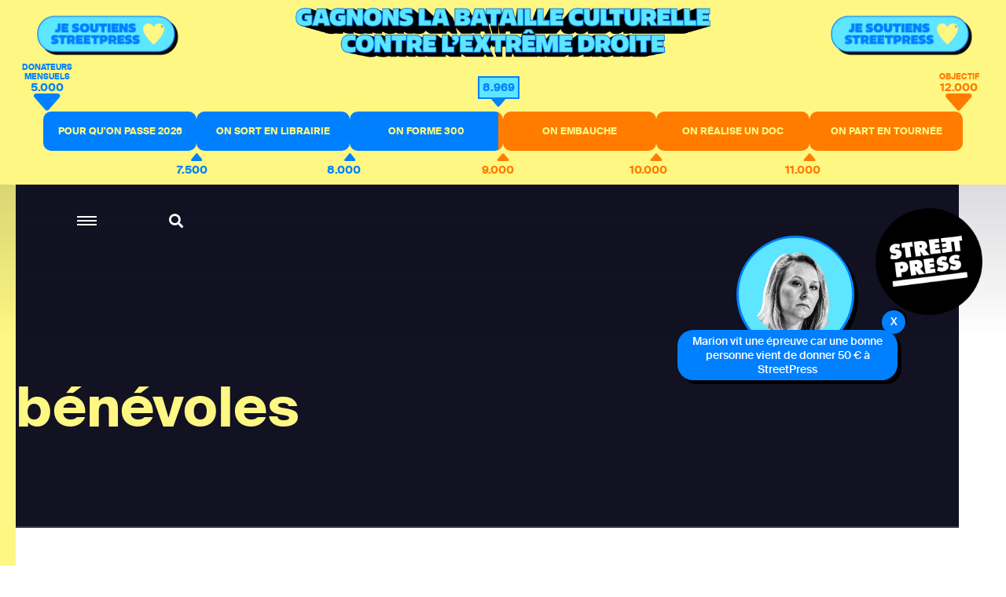

--- FILE ---
content_type: text/html; charset=utf-8
request_url: https://www.streetpress.com/rubriques/benevoles
body_size: 7571
content:
<!doctype html>
<html data-n-head-ssr lang="fr" data-n-head="%7B%22lang%22:%7B%22ssr%22:%22fr%22%7D%7D">
  <head >
    <meta data-n-head="ssr" charset="utf-8"><meta data-n-head="ssr" name="viewport" content="width=device-width, initial-scale = 1.0, maximum-scale=1.0, user-scalable=no"><meta data-n-head="ssr" data-hid="keywords" name="keywords" content="Actualité, info, paris, banlieue, streetpress, street press, magazine urbain, société, politique, site participatif"><meta data-n-head="ssr" data-hid="author" name="author" content="StreetPress"><meta data-n-head="ssr" name="robots" content="max-snippet:-1, max-image-preview:large, max-video-preview:-1"><meta data-n-head="ssr" data-hid="fb:app_id" property="fb:app_id" content="943140015819496"><meta data-n-head="ssr" data-hid="og:type" property="og:type" content="website"><meta data-n-head="ssr" data-hid="og:title" property="og:title" content="StreetPress"><meta data-n-head="ssr" data-hid="og:url" property="og:url" content="https://www.streetpress.com"><meta data-n-head="ssr" data-hid="og:site_name" property="og:site_name" content="StreetPress"><meta data-n-head="ssr" data-hid="og:image" property="og:image" content="https://backend.streetpress.com/sites/default/files/thumbnail.jpg"><meta data-n-head="ssr" property="og:description" content="Retrouvez sur StreetPress nos enquêtes &amp; infos, sur Paris et en banlieue. Et découvrez chaque jour les lieux et les gens qui font l’actu urbaine en Île-de-France."><meta data-n-head="ssr" data-hid="twitter:creator" name="twitter:creator" content="@streetpress"><meta data-n-head="ssr" data-hid="twitter:site" name="twitter:site" content="@streetpress"><meta data-n-head="ssr" data-hid="twitter:image:src" name="twitter:image:src" content="https://backend.streetpress.com/sites/default/files/thumbnail.jpg"><meta data-n-head="ssr" data-hid="facebook-domain-verification" name="facebook-domain-verification" content="las5oamed6nkkqcbkon3g7actj73ov"><meta data-n-head="ssr" data-hid="mobile-web-app-capable" name="mobile-web-app-capable" content="yes"><meta data-n-head="ssr" data-hid="apple-mobile-web-app-title" name="apple-mobile-web-app-title" content="Streetpress.com"><meta data-n-head="ssr" data-hid="theme-color" name="theme-color" content="#FEF783"><meta data-n-head="ssr" data-hid="description" name="description" content="bénévoles"><title>bénévoles | StreetPress</title><link data-n-head="ssr" rel="icon" type="image/x-icon" href="/favicon.ico"><link data-n-head="ssr" rel="stylesheet" href="https://use.typekit.net/zze5bfz.css"><link data-n-head="ssr" rel="manifest" href="/_nuxt/manifest.ccfa51f6.json"><link data-n-head="ssr" rel="shortcut icon" href="/_nuxt/icons/icon_64.aw0ww2a00w0.png"><link data-n-head="ssr" rel="apple-touch-icon" href="/_nuxt/icons/icon_512.aw0ww2a00w0.png" sizes="512x512"><script data-n-head="ssr" src="axeptio.js"></script><script data-n-head="ssr" data-hid="gtm-script">if(!window._gtm_init){window._gtm_init=1;(function(w,n,d,m,e,p){w[d]=(w[d]==1||n[d]=='yes'||n[d]==1||n[m]==1||(w[e]&&w[e][p]&&w[e][p]()))?1:0})(window,navigator,'doNotTrack','msDoNotTrack','external','msTrackingProtectionEnabled');(function(w,d,s,l,x,y){w[x]={};w._gtm_inject=function(i){if(w.doNotTrack||w[x][i])return;w[x][i]=1;w[l]=w[l]||[];w[l].push({'gtm.start':new Date().getTime(),event:'gtm.js'});var f=d.getElementsByTagName(s)[0],j=d.createElement(s);j.async=true;j.src='https://www.googletagmanager.com/gtm.js?id='+i;f.parentNode.insertBefore(j,f);};w[y]('GTM-ZRCYXT3R5N')})(window,document,'script','dataLayer','_gtm_ids','_gtm_inject')}</script><link rel="preload" href="/_nuxt/b7b8be6.js" as="script"><link rel="preload" href="/_nuxt/2ab07e8.js" as="script"><link rel="preload" href="/_nuxt/css/764eb96.css" as="style"><link rel="preload" href="/_nuxt/a223c23.js" as="script"><link rel="preload" href="/_nuxt/css/367c576.css" as="style"><link rel="preload" href="/_nuxt/a5707be.js" as="script"><link rel="preload" href="/_nuxt/fonts/suisseintl-black-webfont.b1829b7.woff2" as="font" type="font/woff2" crossorigin><link rel="preload" href="/_nuxt/fonts/suisseintl-bold-webfont.b1e33dc.woff2" as="font" type="font/woff2" crossorigin><link rel="preload" href="/_nuxt/fonts/suisseintl-bold-webfont.166a9a8.woff" as="font" type="font/woff" crossorigin><link rel="preload" href="/_nuxt/fonts/suisseintl-black-webfont.947e826.woff" as="font" type="font/woff" crossorigin><link rel="preload" href="/_nuxt/fonts/suisseintl-book-webfont.7a6afd8.woff2" as="font" type="font/woff2" crossorigin><link rel="preload" href="/_nuxt/fonts/suisseintl-book-webfont.dfd18ec.woff" as="font" type="font/woff" crossorigin><link rel="preload" href="/_nuxt/fonts/suisseintl-light-webfont.4e8f3b7.woff2" as="font" type="font/woff2" crossorigin><link rel="preload" href="/_nuxt/fonts/suisseintl-light-webfont.39685d1.woff" as="font" type="font/woff" crossorigin><link rel="preload" href="/_nuxt/fonts/suisseintl-medium-webfont.1a2c66a.woff2" as="font" type="font/woff2" crossorigin><link rel="preload" href="/_nuxt/fonts/suisseintl-regular-webfont.b2ffde9.woff2" as="font" type="font/woff2" crossorigin><link rel="preload" href="/_nuxt/fonts/suisseintl-regular-webfont.b288581.woff" as="font" type="font/woff" crossorigin><link rel="preload" href="/_nuxt/fonts/suisseintl-medium-webfont.7eed569.woff" as="font" type="font/woff" crossorigin><link rel="preload" href="/_nuxt/fonts/suisseintl-semibold-webfont.600a479.woff" as="font" type="font/woff" crossorigin><link rel="preload" href="/_nuxt/fonts/suisseintl-semibold-webfont.d696b7d.woff2" as="font" type="font/woff2" crossorigin><link rel="preload" href="/_nuxt/fonts/suisseintl-ultralight-webfont.90bbad5.woff2" as="font" type="font/woff2" crossorigin><link rel="preload" href="/_nuxt/fonts/suisseintl-thin-webfont.ab71a13.woff2" as="font" type="font/woff2" crossorigin><link rel="preload" href="/_nuxt/fonts/suisseintl-ultralight-webfont.6cd0be1.woff" as="font" type="font/woff" crossorigin><link rel="preload" href="/_nuxt/fonts/suisseintl-thin-webfont.9bb2b51.woff" as="font" type="font/woff" crossorigin><link rel="preload" href="/_nuxt/fonts/fa-brands-400.8b7a9af.woff" as="font" type="font/woff" crossorigin><link rel="preload" href="/_nuxt/fonts/fa-brands-400.ec0716a.eot" as="font" type="font/eot" crossorigin><link rel="preload" href="/_nuxt/fonts/fa-brands-400.659c4d5.woff2" as="font" type="font/woff2" crossorigin><link rel="preload" href="/_nuxt/fonts/fa-regular-400.6493321.eot" as="font" type="font/eot" crossorigin><link rel="preload" href="/_nuxt/fonts/fa-regular-400.bdadb6c.woff2" as="font" type="font/woff2" crossorigin><link rel="preload" href="/_nuxt/fonts/fa-regular-400.0b5e3a5.woff" as="font" type="font/woff" crossorigin><link rel="preload" href="/_nuxt/fonts/fa-regular-400.b48c48e.ttf" as="font" type="font/ttf" crossorigin><link rel="preload" href="/_nuxt/fonts/fa-brands-400.b69de69.ttf" as="font" type="font/ttf" crossorigin><link rel="preload" href="/_nuxt/fonts/fa-solid-900.fb49390.woff2" as="font" type="font/woff2" crossorigin><link rel="preload" href="/_nuxt/fonts/fa-solid-900.f29ad00.eot" as="font" type="font/eot" crossorigin><link rel="preload" href="/_nuxt/fonts/fa-solid-900.bcb927a.woff" as="font" type="font/woff" crossorigin><link rel="preload" href="/_nuxt/fonts/fa-solid-900.48f54f6.ttf" as="font" type="font/ttf" crossorigin><link rel="preload" href="/_nuxt/7194806.js" as="script"><link rel="preload" href="/_nuxt/a46dbc1.js" as="script"><link rel="preload" href="/_nuxt/e67588b.js" as="script"><link rel="stylesheet" href="/_nuxt/css/764eb96.css"><link rel="stylesheet" href="/_nuxt/css/367c576.css">
  </head>
  <body >
    <noscript data-n-head="ssr" data-hid="gtm-noscript" data-pbody="true"><iframe src="https://www.googletagmanager.com/ns.html?id=GTM-ZRCYXT3R5N&" height="0" width="0" style="display:none;visibility:hidden" title="gtm"></iframe></noscript><div data-server-rendered="true" id="__nuxt"><!----><div id="__layout"><div data-v-1ab190d5><div id="SearchPage" class="sidesearch" data-v-1ab190d5 data-v-1ab190d5><button class="closebtn">×</button> <div class="container"><form action="/search" class="forms recherche"><div class="field"><div class="control"><button class="abonner">Chercher</button> <input name="q" type="text" placeholder="Chercher sur StreetPress" class="input"></div></div></form> <p class="txt">En ce moment</p> <ul></ul></div></div> <div class="is-parent is-paddingless" data-v-1ab190d5><div class="column is-child is-paddingless sidemenu" data-v-1ab190d5 data-v-1ab190d5><div class="content-sidemenu"><form action class="forms recherche"><div class="field"><div class="control"><a href><i class="fas fa-search"></i></a> <input type="text" placeholder="Chercher sur StreetPress" class="input"></div></div></form> <div class="mainnav"><ul><li><a href="/" class="nuxt-link-active">Accueil</a></li> <li><a href="/videos">Vidéos</a></li> <li><a href="/covers">Best of</a></li> <li><a href="/newsletters">Newsletters</a></li> <li><a href="/sujet/1741967617-page-club-streetpress-soutien-donateurs">Le club</a></li> <li><a href="/soutenir" class="linkinblue">Soutenez nous <i class="fas fa-heart"></i></a></li></ul> <ul class="bottom-menu"><li><a href="/pourquoi">Pourquoi StreetPress ?</a></li> <li><a href="/contact">Contact</a></li> <li><a href="/mentions">Mentions</a></li> <li><a href="/envoyer-info">Envoyer une info</a></li> <li><a href="/signaler">Signaler un contenu</a></li> <li><a href="/sujet/1634656800-comment-faire-stage-streetpress-journalisme-article">Guide du stagiaire</a></li> <li><a href="/sujet/1633344990-comment-pige-streetpress-article-journalisme-enquete-tarifs">Guide du pigiste</a></li> <li><a href="/sujet/1707315734-sphera-streetpress-reseau-europeen-medias-independants">Un réseau européen</a></li> <li><a href="/abonnement">Devenez abonné à StreetPress</a></li></ul></div> <div class="menu-articles"></div></div></div> <div class="column is-child is-paddingless maincontent" style="position: relative" data-v-1ab190d5><div class="couche" data-v-1ab190d5></div> <header class="header is-absolute" data-v-1ab190d5><div class="nav-search" data-v-1ab190d5><a role="button" aria-label="menu" aria-expanded="false" class="navbar-burger" data-v-1ab190d5><span aria-hidden="true" data-v-1ab190d5></span> <span aria-hidden="true" data-v-1ab190d5></span> <span aria-hidden="true" data-v-1ab190d5></span></a> <a class="search" data-v-1ab190d5><i class="fas fa-search" data-v-1ab190d5></i></a></div> <a href="/" class="logo nuxt-link-active" data-v-1ab190d5><img src="/_nuxt/img/Logo_header.ac217f5.png" alt="" data-v-1ab190d5></a></header> <div data-v-1ab190d5><section class="rubrique-header"><div class="container"><p class="title">bénévoles</p></div></section> <section class="rubrique has-background-white resultat"><div class="container"><p class="txt">4 résultats</p></div></section> <section imgsrc="https://backend.streetpress.com/sites/default/files/field/image/dsc_0325_2_11zon.jpg" soustitre="Violences, hébergements saturés, assos débordées " createdDate="1764860400" title="« À Paris, personne ne te calcule » : le départ de sans-abris de la capitale dans l'espoir d'un avenir meilleur" alias="1764856404-paris-personne-ne-te-calcule-depart-sans-abris-capitale-espoir-avenir-meilleur-valdemarne-aide" class="rubrique has-background-white article-preview-simple" data-v-483ff769><div class="container" data-v-483ff769><div class="columns is-parent is-marginless" data-v-483ff769><div class="column is-child is-2 is-paddingless" data-v-483ff769><p class="date-rub" data-v-483ff769>04/12/2025</p></div> <div class="column is-child is-paddingless" data-v-483ff769><p class="surtitle" data-v-483ff769>Violences, hébergements saturés, assos débordées </p> <p class="title" data-v-483ff769><a href="/sujet/1764856404-paris-personne-ne-te-calcule-depart-sans-abris-capitale-espoir-avenir-meilleur-valdemarne-aide" data-v-483ff769>« À Paris, personne ne te calcule » : le départ de sans-abris de la capitale dans l'espoir d'un avenir meilleur</a></p> <div class="level" data-v-483ff769><div class="level-left" data-v-483ff769><a href="/sujet/1764856404-paris-personne-ne-te-calcule-depart-sans-abris-capitale-espoir-avenir-meilleur-valdemarne-aide" data-v-483ff769><div class="coucheInside" data-v-483ff769></div> <img src="https://backend.streetpress.com/sites/default/files/field/image/dsc_0325_2_11zon.jpg" alt="" data-v-483ff769> <!----> <!----></a></div> <div class="level-right" data-v-483ff769><p class="txt" data-v-483ff769>Ils sont sans domicile fixe et ont décidé de s’éloigner de Paris pour espérer échapper à la violence de la rue. Débarqués dans le Val-de-Marne, Alex, 30 ans, et son compagnon de fortune Bruno, 53 ans, tentent de se reconstruire.</p> <div class="author-name" data-v-483ff769>
                            Par <span data-v-483ff769><a href="/reporter/antoine-goullin" data-v-483ff769>Antoine Goullin </a> <!----></span></div></div></div></div></div></div></section><section imgsrc="https://backend.streetpress.com/sites/default/files/field/image/1_1.jpg" soustitre="À Lyon, les profs’ et les parents d’élèves se mobilisent pour héberger les familles à la rue" createdDate="1696828453" title="Nour, Muhammad et Fabiola dorment dans leur école primaire" alias="1696522453-nour-muhammad-fabiola-dorment-ecole-primaire" class="rubrique has-background-white article-preview-simple" data-v-483ff769><div class="container" data-v-483ff769><div class="columns is-parent is-marginless" data-v-483ff769><div class="column is-child is-2 is-paddingless" data-v-483ff769><p class="date-rub" data-v-483ff769>09/10/2023</p></div> <div class="column is-child is-paddingless" data-v-483ff769><p class="surtitle" data-v-483ff769>À Lyon, les profs’ et les parents d’élèves se mobilisent pour héberger les familles à la rue</p> <p class="title" data-v-483ff769><a href="/sujet/1696522453-nour-muhammad-fabiola-dorment-ecole-primaire" data-v-483ff769>Nour, Muhammad et Fabiola dorment dans leur école primaire</a></p> <div class="level" data-v-483ff769><div class="level-left" data-v-483ff769><a href="/sujet/1696522453-nour-muhammad-fabiola-dorment-ecole-primaire" data-v-483ff769><div class="coucheInside" data-v-483ff769></div> <img src="https://backend.streetpress.com/sites/default/files/field/image/1_1.jpg" alt="" data-v-483ff769> <!----> <!----></a></div> <div class="level-right" data-v-483ff769><p class="txt" data-v-483ff769>Nour, Muhammad, Fabiola ou Ermina n’ont pas plus de dix ans. Leurs enseignants et des parents d’élèves les hébergent avec leur famille dans leur école, à Lyon. Un îlot de stabilité dans la vie de ces enfants à la rue.</p> <div class="author-name" data-v-483ff769>
                            Par <span data-v-483ff769><a href="/reporter/oriane-mollaret" data-v-483ff769>Oriane Mollaret </a> <!----></span></div></div></div></div></div></div></section><section imgsrc="https://backend.streetpress.com/sites/default/files/field/image/d3e4d6a2-8190-4687-aa07-2fa7ea407e24.jpeg" soustitre="« Je ne demande pas grand-chose, juste un endroit où dormir tranquillement et faire mes révisions »" createdDate="1693904660" title="Moussa et Kanty rêvent d’intégrer l’école et d’un titre de séjour " alias="1693904660-moussa-kanty-ecole-titre-sejour-mineurs-entrangers-isoles-rue-migrants-exiles" class="rubrique has-background-white article-preview-simple" data-v-483ff769><div class="container" data-v-483ff769><div class="columns is-parent is-marginless" data-v-483ff769><div class="column is-child is-2 is-paddingless" data-v-483ff769><p class="date-rub" data-v-483ff769>05/09/2023</p></div> <div class="column is-child is-paddingless" data-v-483ff769><p class="surtitle" data-v-483ff769>« Je ne demande pas grand-chose, juste un endroit où dormir tranquillement et faire mes révisions »</p> <p class="title" data-v-483ff769><a href="/sujet/1693904660-moussa-kanty-ecole-titre-sejour-mineurs-entrangers-isoles-rue-migrants-exiles" data-v-483ff769>Moussa et Kanty rêvent d’intégrer l’école et d’un titre de séjour </a></p> <div class="level" data-v-483ff769><div class="level-left" data-v-483ff769><a href="/sujet/1693904660-moussa-kanty-ecole-titre-sejour-mineurs-entrangers-isoles-rue-migrants-exiles" data-v-483ff769><div class="coucheInside" data-v-483ff769></div> <img src="https://backend.streetpress.com/sites/default/files/field/image/d3e4d6a2-8190-4687-aa07-2fa7ea407e24.jpeg" alt="" data-v-483ff769> <!----> <!----></a></div> <div class="level-right" data-v-483ff769><p class="txt" data-v-483ff769>À Paris, l’association Droit à l’école accueille des mineurs étrangers non accompagnés et non scolarisés. Les jeunes élèves suivent des cours jusqu’à leur entrée à l’école de la République. Reportage à « l’école des sans école ».</p> <div class="author-name" data-v-483ff769>
                            Par <span data-v-483ff769><a href="/reporter/clara-monnoyeur" data-v-483ff769>Clara Monnoyeur </a> <!----></span></div></div></div></div></div></div></section><section imgsrc="https://backend.streetpress.com/sites/default/files/field/image/amandine_1.jpg" soustitre="« Tu es retenue par une espèce d’addiction à l’adrénaline »  " createdDate="1528361460" title="Le burn-out des « super-héros » bénévoles mobilisés auprès des exilés" alias="1528120260-burn-out-benevoles-mobilises-exiles" class="rubrique has-background-white article-preview-simple" data-v-483ff769><div class="container" data-v-483ff769><div class="columns is-parent is-marginless" data-v-483ff769><div class="column is-child is-2 is-paddingless" data-v-483ff769><p class="date-rub" data-v-483ff769>07/06/2018</p></div> <div class="column is-child is-paddingless" data-v-483ff769><p class="surtitle" data-v-483ff769>« Tu es retenue par une espèce d’addiction à l’adrénaline »  </p> <p class="title" data-v-483ff769><a href="/sujet/1528120260-burn-out-benevoles-mobilises-exiles" data-v-483ff769>Le burn-out des « super-héros » bénévoles mobilisés auprès des exilés</a></p> <div class="level" data-v-483ff769><div class="level-left" data-v-483ff769><a href="/sujet/1528120260-burn-out-benevoles-mobilises-exiles" data-v-483ff769><div class="coucheInside" data-v-483ff769></div> <img src="https://backend.streetpress.com/sites/default/files/field/image/amandine_1.jpg" alt="" data-v-483ff769> <!----> <!----></a></div> <div class="level-right" data-v-483ff769><p class="txt" data-v-483ff769>Blues passagers, petits bobos, et burn-out... Il n'y a pas que les exilés qui pâtissent de la crise migratoire. Sur les camps de réfugiés, la déprime guette les bénévoles. </p> <div class="author-name" data-v-483ff769>
                            Par <span data-v-483ff769><a href="/reporter/quentin-guillon" data-v-483ff769>Quentin Guillon </a> <!----></span></div></div></div></div></div></div></section> <!----> <section class="hero has-background-yellow newsletter"><div class="container"><p class="title">Newsletter</p> <div class="sendinblue"><!----> <div id="sib-container" class="sib-container--large sib-container--vertical"><form id="sib-form" method="POST" action="https://910fa8cf.sibforms.com/serve/[base64]" class="forms"><div class="field"><div class="control"><button form="sib-form" type="submit">S’abonner</button> <input type="text" placeholder="Ton mail ou rien" value name="EMAIL" id="EMAIL" data-required="true" required="required" class="input"> <input type="text" placeholder="Ton mail" value name="NOM" id="Nom-foot" class="input" style="display:none;"></div></div> <div class="recaptcha-container"></div></form></div></div></div></section> <footer class="footer"><div class="container nl-foot"><div class="sendinblue"><!----> <div id="sib-container-foot" class="sib-container--large sib-container--vertical"><form id="sib-form-foot" method="POST" action="https://910fa8cf.sibforms.com/serve/[base64]" class="forms"><div class="field"><div class="control"><button form="sib-form-foot" type="submit">
                S’abonner
              </button> <input type="text" placeholder="Ton mail ou rien" value name="EMAIL" id="EMAIL-foot" data-required="true" required="required" class="input"> <input type="text" placeholder="Ton mail" value name="NOM" id="Nom-foot" class="input" style="display:none;"></div></div> <div class="recaptcha-container"></div></form></div></div></div> <div class="bottom"><ul class="sns"><li><a href="https://www.facebook.com/StreetPress/" target="_blank"><i class="fab fa-facebook-f"></i></a></li> <li><a href="https://twitter.com/streetpress" target="_blank"><i class="fab fa-twitter"></i></a></li> <li><a href="https://www.instagram.com/streetpress" target="_blank"><i class="fab fa-instagram"></i></a></li> <li><a href="https://www.youtube.com/user/StreetPressTV" target="_blank"><i class="fab fa-youtube"></i></a></li> <li><a href="https://backend.streetpress.com/rss.xml"><i class="fa fa-rss"></i></a></li></ul> <ul><li><a href="/rubriques/enquetes">Enquêtes</a></li> <li><a href="/rubriques/lieux">Lieux</a></li> <li><a href="/rubriques/gens">Gens</a></li> <li><a href="/rubriques/streetvox">Street Vox</a></li> <li><a href="/videos">Vidéos</a></li> <li><a href="/covers">Best of</a></li> <li><a href="/contact">Contact</a></li> <li><a href="https://www.captation-video.fr/" target="_blank" title="Captation vidéo">Captation Vidéo</a></li> <li><a href="https://www.streetprod.tv" target="_blank" title="StreetProd">StreetProd</a></li></ul></div></footer></div></div></div></div></div></div><script>window.__NUXT__=(function(a,b,c,d,e,f,g,h,i,j,k,l,m,n,o,p,q,r,s,t,u,v,w,x,y,z,A,B,C,D,E,F,G,H,I,J){return {layout:"default",data:[{rubrique:{tid:"15084",vid:e,name:"bénévoles",description:d,format:d,weight:b,vocabulary_machine_name:"tags",rdf_mapping:{rdftype:["skos:Concept"],name:{predicates:["rdfs:label","skos:prefLabel"]},description:{predicates:["skos:definition"]},vid:{predicates:["skos:inScheme"],type:o},parent:{predicates:["skos:broader"],type:o}},status:e,alias:"benevoles",articles:[{vid:p,uid:q,title:"« À Paris, personne ne te calcule » : le départ de sans-abris de la capitale dans l'espoir d'un avenir meilleur",log:c,status:e,comment:b,promote:b,sticky:b,nid:p,type:h,language:l,created:"1764860400",changed:r,tnid:b,translate:b,revision_timestamp:r,revision_uid:s,field_image:{und:[{fid:"24622",uid:s,filename:"dsc_0325_2_11zon.jpg",uri:"public:\u002F\u002Ffield\u002Fimage\u002Fdsc_0325_2_11zon.jpg",filemime:i,filesize:"361311",status:e,timestamp:"1764856404",type:j,field_file_image_alt_text:[],field_file_image_title_text:[],field_file_image_credits:[],field_file_image_auteur_ref:[],field_file_image_lien:[],rdf_mapping:[],title:t,alt:t,metadata:{height:1794,width:2701},height:"1794",width:"2701"}]},field_article_format:{und:[{value:g}]},metatags:{und:{robots:{value:{index:a,follow:a,noindex:a,nofollow:a,noarchive:a,nosnippet:a,noimageindex:a,notranslate:a},"max-snippet":c,"max-image-preview":c,"max-video-preview":c},news_keywords:{value:"sans-abris, Val-de-Marne, Association, SDF, logement social, Danger, bénévoles, crack, paris, joinvillelepont"}}},path:{pathauto:b},name:u,picture:"24616",data:m,realpathpicture:"https:\u002F\u002Fbackend.streetpress.com\u002Fsites\u002Fdefault\u002Ffiles\u002Ffield\u002Fimage\u002Fdsc_0325_2_11zon.jpg",alias:"1764856404-paris-personne-ne-te-calcule-depart-sans-abris-capitale-espoir-avenir-meilleur-valdemarne-aide",chapo:"Ils sont sans domicile fixe et ont décidé de s’éloigner de Paris pour espérer échapper à la violence de la rue. Débarqués dans le Val-de-Marne, Alex, 30 ans, et son compagnon de fortune Bruno, 53 ans, tentent de se reconstruire.",soustitre:"Violences, hébergements saturés, assos débordées ",format:g,auteurs:[{uid:q,nom:"Antoine Goullin",thirtysigns:d,biographie:"Journaliste indépendant porté par les questions d’économie, de corruption et de société.",twitter:d,alias:"reporter\u002Fantoine-goullin",slug:u,realpathpicture:"https:\u002F\u002Fbackend.streetpress.com\u002Fsites\u002Fdefault\u002Ffiles\u002Fstyles\u002Fredacteur\u002Fpublic\u002Fpictures\u002Fpicture-66592-1764778469.jpg?itok=l2szxGnd"}],image_credits:c},{vid:v,uid:w,title:"Nour, Muhammad et Fabiola dorment dans leur école primaire",log:c,status:e,comment:b,promote:b,sticky:b,nid:v,type:h,language:l,created:"1696828453",changed:x,tnid:b,translate:b,revision_timestamp:x,revision_uid:y,field_image:{und:[{fid:"21524",uid:y,filename:"1.jpg",uri:"public:\u002F\u002Ffield\u002Fimage\u002F1_1.jpg",filemime:i,filesize:"149283",status:e,timestamp:"1696522453",type:j,field_file_image_alt_text:[],field_file_image_title_text:[],field_file_image_credits:[],field_file_image_auteur_ref:[],field_file_image_lien:[],rdf_mapping:[],title:n,alt:n,metadata:{height:736,width:z},height:"736",width:A}]},field_article_format:{und:[{value:g}]},metatags:{und:{robots:{value:{index:a,follow:a,noindex:a,nofollow:a,noarchive:a,nosnippet:a,noodp:a,noydir:a,noimageindex:a,notranslate:a}},news_keywords:{value:n}}},path:{pathauto:b},name:B,picture:"21525",data:m,realpathpicture:"https:\u002F\u002Fbackend.streetpress.com\u002Fsites\u002Fdefault\u002Ffiles\u002Ffield\u002Fimage\u002F1_1.jpg",alias:"1696522453-nour-muhammad-fabiola-dorment-ecole-primaire",chapo:"Nour, Muhammad, Fabiola ou Ermina n’ont pas plus de dix ans. Leurs enseignants et des parents d’élèves les hébergent avec leur famille dans leur école, à Lyon. Un îlot de stabilité dans la vie de ces enfants à la rue.",soustitre:"À Lyon, les profs’ et les parents d’élèves se mobilisent pour héberger les familles à la rue",format:g,auteurs:[{uid:w,nom:"Oriane Mollaret",thirtysigns:"Journaliste indépendante, spécialisée social, migrations, précarité et violences.",biographie:d,twitter:"OrianeMP",alias:"reporter\u002Foriane-mollaret",slug:B,realpathpicture:"https:\u002F\u002Fbackend.streetpress.com\u002Fsites\u002Fdefault\u002Ffiles\u002Fstyles\u002Fredacteur\u002Fpublic\u002Fpictures\u002Fpicture-65469-1696522809.jpg?itok=G7LVy1ZT"}],image_credits:c},{vid:C,uid:k,title:"Moussa et Kanty rêvent d’intégrer l’école et d’un titre de séjour ",log:c,status:e,comment:b,promote:b,sticky:b,nid:C,type:h,language:l,created:"1693904660",changed:D,tnid:b,translate:b,revision_timestamp:D,revision_uid:k,field_image:{und:[{fid:"21353",uid:k,filename:"d3e4d6a2-8190-4687-aa07-2fa7ea407e24.jpeg",uri:"public:\u002F\u002Ffield\u002Fimage\u002Fd3e4d6a2-8190-4687-aa07-2fa7ea407e24.jpeg",filemime:i,filesize:"99648",status:e,timestamp:"1693905431",type:j,field_file_image_alt_text:[],field_file_image_title_text:[],field_file_image_credits:[],field_file_image_auteur_ref:[],field_file_image_lien:[],rdf_mapping:[],title:c,alt:c,metadata:{height:733,width:z},height:"733",width:A}]},field_article_format:{und:[{value:g}]},metatags:{und:{robots:{value:{index:a,follow:a,noindex:a,nofollow:a,noarchive:a,nosnippet:a,noodp:a,noydir:a,noimageindex:a,notranslate:a}},news_keywords:{value:"France, Paris, ecole, association, droit a l'ecole, ecole des sans ecole, ground control, ivoirien, cours, benevole, enseignement, exiles, migrants, rue, jeunes majeurs, mineurs isoles, mineurs non accompagnes, mna, "}}},path:{pathauto:b},name:E,picture:"19388",data:m,realpathpicture:"https:\u002F\u002Fbackend.streetpress.com\u002Fsites\u002Fdefault\u002Ffiles\u002Ffield\u002Fimage\u002Fd3e4d6a2-8190-4687-aa07-2fa7ea407e24.jpeg",alias:"1693904660-moussa-kanty-ecole-titre-sejour-mineurs-entrangers-isoles-rue-migrants-exiles",chapo:"À Paris, l’association Droit à l’école accueille des mineurs étrangers non accompagnés et non scolarisés. Les jeunes élèves suivent des cours jusqu’à leur entrée à l’école de la République. Reportage à « l’école des sans école ».",soustitre:"« Je ne demande pas grand-chose, juste un endroit où dormir tranquillement et faire mes révisions »",format:g,auteurs:[{uid:k,nom:"Clara Monnoyeur",thirtysigns:d,biographie:"Journaliste à StreetPress. Passion pour les sujets sociaux, féminisme, et prisons. Mail : clara@streetpress.com",twitter:"clara_monnoyeur",alias:"reporter\u002Fclara-monnoyeur",slug:E,realpathpicture:"https:\u002F\u002Fbackend.streetpress.com\u002Fsites\u002Fdefault\u002Ffiles\u002Fstyles\u002Fredacteur\u002Fpublic\u002Fpictures\u002Fpicture-64327-1640184969.jpg?itok=WczymfFt"}],image_credits:c},{vid:F,uid:G,title:"Le burn-out des « super-héros » bénévoles mobilisés auprès des exilés",log:c,status:e,comment:b,promote:b,sticky:b,nid:F,type:h,language:"fr",created:"1528361460",changed:H,tnid:b,translate:b,revision_timestamp:H,revision_uid:"60207",field_image:{und:[{fid:"16071",uid:"3211",filename:"amandine_1.jpg",uri:"public:\u002F\u002Ffield\u002Fimage\u002Famandine_1.jpg",filemime:i,filesize:"594046",status:e,timestamp:"1528121862",type:j,field_file_image_alt_text:[],field_file_image_title_text:[],field_file_image_credits:[],field_file_image_auteur_ref:[],field_file_image_lien:[],rdf_mapping:[],title:c,alt:c,metadata:{height:900,width:1800},height:"900",width:"1800"}]},field_article_format:[],metatags:{fr:{robots:{value:{index:a,follow:a,noindex:a,nofollow:a,noarchive:a,nosnippet:a,noodp:a,noydir:a,noimageindex:a,notranslate:a}},news_keywords:{value:"France, société, social, immigration, réfugiés, migrants, camp de migrants, calais, jungle, bénévoles "}}},path:{pathauto:b},name:I,picture:"15600",data:"a:1:{s:7:\"contact\";i:0;}",realpathpicture:"https:\u002F\u002Fbackend.streetpress.com\u002Fsites\u002Fdefault\u002Ffiles\u002Ffield\u002Fimage\u002Famandine_1.jpg",alias:"1528120260-burn-out-benevoles-mobilises-exiles",chapo:"Blues passagers, petits bobos, et burn-out... Il n'y a pas que les exilés qui pâtissent de la crise migratoire. Sur les camps de réfugiés, la déprime guette les bénévoles. ",soustitre:"« Tu es retenue par une espèce d’addiction à l’adrénaline »  ",auteurs:[{uid:G,nom:I,thirtysigns:d,biographie:"En formation à la StreetSchool.",twitter:d,alias:"reporter\u002Fquentin-guillon",slug:"quentin-guillon",realpathpicture:"https:\u002F\u002Fbackend.streetpress.com\u002Fsites\u002Fdefault\u002Ffiles\u002Fstyles\u002Fredacteur\u002Fpublic\u002Fpictures\u002Fpicture-60351-1516190016.jpg?itok=eKm2k8uX"}],image_credits:c}],childrens:[],total:4},page:a}],fetch:{},error:d,state:{menuOpen:f,cookieConsent:f,searchOpen:f,soutenezBottomOpen:f,soutenezTopOpen:f,soutenezPopinOpen:f,NLEDPopinOpen:f,welcomeBottom:J,mostread_posts:[],currentArticle:d},serverRendered:J,routePath:"\u002Frubriques\u002Fbenevoles",config:{_app:{basePath:"\u002F",assetsPath:"\u002F_nuxt\u002F",cdnURL:d}}}}(0,"0","",null,"1",false,"Article","article","image\u002Fjpeg","image","64327","und","b:0;","France, Auvergne rhone alpes, Lyon, ecole, enfant, Gilbert Dru, enfants, mal logement, precarite, solidarite, exil, refugies, migrants ","rel","19194","66592","1764858788","66419","sans-abris, Val-de-Marne, Association, SDF, logement social, Danger, bénévoles, crack","antoine-goullin","16561","65469","1696841024","65013",1280,"1280","oriane-mollaret","16429","1693915280","clara-monnoyeur","12297","60351","1528367500","Quentin Guillon",true));</script><script src="/_nuxt/b7b8be6.js" defer></script><script src="/_nuxt/7194806.js" defer></script><script src="/_nuxt/a46dbc1.js" defer></script><script src="/_nuxt/e67588b.js" defer></script><script src="/_nuxt/2ab07e8.js" defer></script><script src="/_nuxt/a223c23.js" defer></script><script src="/_nuxt/a5707be.js" defer></script><script data-n-head="ssr" src="https://www.google.com/recaptcha/api.js?hl=fr&amp;onload=vueRecaptchaApiLoaded&amp;render=explicit" data-body="true" defer async></script>
  </body>
</html>


--- FILE ---
content_type: text/html; charset=utf-8
request_url: https://www.google.com/recaptcha/api2/anchor?ar=1&k=6LcmW_wcAAAAADx_J4aNPC8mSp9LH-4NQbnJjj32&co=aHR0cHM6Ly93d3cuc3RyZWV0cHJlc3MuY29tOjQ0Mw..&hl=fr&v=PoyoqOPhxBO7pBk68S4YbpHZ&size=normal&anchor-ms=20000&execute-ms=30000&cb=oia7tvciuxvb
body_size: 49612
content:
<!DOCTYPE HTML><html dir="ltr" lang="fr"><head><meta http-equiv="Content-Type" content="text/html; charset=UTF-8">
<meta http-equiv="X-UA-Compatible" content="IE=edge">
<title>reCAPTCHA</title>
<style type="text/css">
/* cyrillic-ext */
@font-face {
  font-family: 'Roboto';
  font-style: normal;
  font-weight: 400;
  font-stretch: 100%;
  src: url(//fonts.gstatic.com/s/roboto/v48/KFO7CnqEu92Fr1ME7kSn66aGLdTylUAMa3GUBHMdazTgWw.woff2) format('woff2');
  unicode-range: U+0460-052F, U+1C80-1C8A, U+20B4, U+2DE0-2DFF, U+A640-A69F, U+FE2E-FE2F;
}
/* cyrillic */
@font-face {
  font-family: 'Roboto';
  font-style: normal;
  font-weight: 400;
  font-stretch: 100%;
  src: url(//fonts.gstatic.com/s/roboto/v48/KFO7CnqEu92Fr1ME7kSn66aGLdTylUAMa3iUBHMdazTgWw.woff2) format('woff2');
  unicode-range: U+0301, U+0400-045F, U+0490-0491, U+04B0-04B1, U+2116;
}
/* greek-ext */
@font-face {
  font-family: 'Roboto';
  font-style: normal;
  font-weight: 400;
  font-stretch: 100%;
  src: url(//fonts.gstatic.com/s/roboto/v48/KFO7CnqEu92Fr1ME7kSn66aGLdTylUAMa3CUBHMdazTgWw.woff2) format('woff2');
  unicode-range: U+1F00-1FFF;
}
/* greek */
@font-face {
  font-family: 'Roboto';
  font-style: normal;
  font-weight: 400;
  font-stretch: 100%;
  src: url(//fonts.gstatic.com/s/roboto/v48/KFO7CnqEu92Fr1ME7kSn66aGLdTylUAMa3-UBHMdazTgWw.woff2) format('woff2');
  unicode-range: U+0370-0377, U+037A-037F, U+0384-038A, U+038C, U+038E-03A1, U+03A3-03FF;
}
/* math */
@font-face {
  font-family: 'Roboto';
  font-style: normal;
  font-weight: 400;
  font-stretch: 100%;
  src: url(//fonts.gstatic.com/s/roboto/v48/KFO7CnqEu92Fr1ME7kSn66aGLdTylUAMawCUBHMdazTgWw.woff2) format('woff2');
  unicode-range: U+0302-0303, U+0305, U+0307-0308, U+0310, U+0312, U+0315, U+031A, U+0326-0327, U+032C, U+032F-0330, U+0332-0333, U+0338, U+033A, U+0346, U+034D, U+0391-03A1, U+03A3-03A9, U+03B1-03C9, U+03D1, U+03D5-03D6, U+03F0-03F1, U+03F4-03F5, U+2016-2017, U+2034-2038, U+203C, U+2040, U+2043, U+2047, U+2050, U+2057, U+205F, U+2070-2071, U+2074-208E, U+2090-209C, U+20D0-20DC, U+20E1, U+20E5-20EF, U+2100-2112, U+2114-2115, U+2117-2121, U+2123-214F, U+2190, U+2192, U+2194-21AE, U+21B0-21E5, U+21F1-21F2, U+21F4-2211, U+2213-2214, U+2216-22FF, U+2308-230B, U+2310, U+2319, U+231C-2321, U+2336-237A, U+237C, U+2395, U+239B-23B7, U+23D0, U+23DC-23E1, U+2474-2475, U+25AF, U+25B3, U+25B7, U+25BD, U+25C1, U+25CA, U+25CC, U+25FB, U+266D-266F, U+27C0-27FF, U+2900-2AFF, U+2B0E-2B11, U+2B30-2B4C, U+2BFE, U+3030, U+FF5B, U+FF5D, U+1D400-1D7FF, U+1EE00-1EEFF;
}
/* symbols */
@font-face {
  font-family: 'Roboto';
  font-style: normal;
  font-weight: 400;
  font-stretch: 100%;
  src: url(//fonts.gstatic.com/s/roboto/v48/KFO7CnqEu92Fr1ME7kSn66aGLdTylUAMaxKUBHMdazTgWw.woff2) format('woff2');
  unicode-range: U+0001-000C, U+000E-001F, U+007F-009F, U+20DD-20E0, U+20E2-20E4, U+2150-218F, U+2190, U+2192, U+2194-2199, U+21AF, U+21E6-21F0, U+21F3, U+2218-2219, U+2299, U+22C4-22C6, U+2300-243F, U+2440-244A, U+2460-24FF, U+25A0-27BF, U+2800-28FF, U+2921-2922, U+2981, U+29BF, U+29EB, U+2B00-2BFF, U+4DC0-4DFF, U+FFF9-FFFB, U+10140-1018E, U+10190-1019C, U+101A0, U+101D0-101FD, U+102E0-102FB, U+10E60-10E7E, U+1D2C0-1D2D3, U+1D2E0-1D37F, U+1F000-1F0FF, U+1F100-1F1AD, U+1F1E6-1F1FF, U+1F30D-1F30F, U+1F315, U+1F31C, U+1F31E, U+1F320-1F32C, U+1F336, U+1F378, U+1F37D, U+1F382, U+1F393-1F39F, U+1F3A7-1F3A8, U+1F3AC-1F3AF, U+1F3C2, U+1F3C4-1F3C6, U+1F3CA-1F3CE, U+1F3D4-1F3E0, U+1F3ED, U+1F3F1-1F3F3, U+1F3F5-1F3F7, U+1F408, U+1F415, U+1F41F, U+1F426, U+1F43F, U+1F441-1F442, U+1F444, U+1F446-1F449, U+1F44C-1F44E, U+1F453, U+1F46A, U+1F47D, U+1F4A3, U+1F4B0, U+1F4B3, U+1F4B9, U+1F4BB, U+1F4BF, U+1F4C8-1F4CB, U+1F4D6, U+1F4DA, U+1F4DF, U+1F4E3-1F4E6, U+1F4EA-1F4ED, U+1F4F7, U+1F4F9-1F4FB, U+1F4FD-1F4FE, U+1F503, U+1F507-1F50B, U+1F50D, U+1F512-1F513, U+1F53E-1F54A, U+1F54F-1F5FA, U+1F610, U+1F650-1F67F, U+1F687, U+1F68D, U+1F691, U+1F694, U+1F698, U+1F6AD, U+1F6B2, U+1F6B9-1F6BA, U+1F6BC, U+1F6C6-1F6CF, U+1F6D3-1F6D7, U+1F6E0-1F6EA, U+1F6F0-1F6F3, U+1F6F7-1F6FC, U+1F700-1F7FF, U+1F800-1F80B, U+1F810-1F847, U+1F850-1F859, U+1F860-1F887, U+1F890-1F8AD, U+1F8B0-1F8BB, U+1F8C0-1F8C1, U+1F900-1F90B, U+1F93B, U+1F946, U+1F984, U+1F996, U+1F9E9, U+1FA00-1FA6F, U+1FA70-1FA7C, U+1FA80-1FA89, U+1FA8F-1FAC6, U+1FACE-1FADC, U+1FADF-1FAE9, U+1FAF0-1FAF8, U+1FB00-1FBFF;
}
/* vietnamese */
@font-face {
  font-family: 'Roboto';
  font-style: normal;
  font-weight: 400;
  font-stretch: 100%;
  src: url(//fonts.gstatic.com/s/roboto/v48/KFO7CnqEu92Fr1ME7kSn66aGLdTylUAMa3OUBHMdazTgWw.woff2) format('woff2');
  unicode-range: U+0102-0103, U+0110-0111, U+0128-0129, U+0168-0169, U+01A0-01A1, U+01AF-01B0, U+0300-0301, U+0303-0304, U+0308-0309, U+0323, U+0329, U+1EA0-1EF9, U+20AB;
}
/* latin-ext */
@font-face {
  font-family: 'Roboto';
  font-style: normal;
  font-weight: 400;
  font-stretch: 100%;
  src: url(//fonts.gstatic.com/s/roboto/v48/KFO7CnqEu92Fr1ME7kSn66aGLdTylUAMa3KUBHMdazTgWw.woff2) format('woff2');
  unicode-range: U+0100-02BA, U+02BD-02C5, U+02C7-02CC, U+02CE-02D7, U+02DD-02FF, U+0304, U+0308, U+0329, U+1D00-1DBF, U+1E00-1E9F, U+1EF2-1EFF, U+2020, U+20A0-20AB, U+20AD-20C0, U+2113, U+2C60-2C7F, U+A720-A7FF;
}
/* latin */
@font-face {
  font-family: 'Roboto';
  font-style: normal;
  font-weight: 400;
  font-stretch: 100%;
  src: url(//fonts.gstatic.com/s/roboto/v48/KFO7CnqEu92Fr1ME7kSn66aGLdTylUAMa3yUBHMdazQ.woff2) format('woff2');
  unicode-range: U+0000-00FF, U+0131, U+0152-0153, U+02BB-02BC, U+02C6, U+02DA, U+02DC, U+0304, U+0308, U+0329, U+2000-206F, U+20AC, U+2122, U+2191, U+2193, U+2212, U+2215, U+FEFF, U+FFFD;
}
/* cyrillic-ext */
@font-face {
  font-family: 'Roboto';
  font-style: normal;
  font-weight: 500;
  font-stretch: 100%;
  src: url(//fonts.gstatic.com/s/roboto/v48/KFO7CnqEu92Fr1ME7kSn66aGLdTylUAMa3GUBHMdazTgWw.woff2) format('woff2');
  unicode-range: U+0460-052F, U+1C80-1C8A, U+20B4, U+2DE0-2DFF, U+A640-A69F, U+FE2E-FE2F;
}
/* cyrillic */
@font-face {
  font-family: 'Roboto';
  font-style: normal;
  font-weight: 500;
  font-stretch: 100%;
  src: url(//fonts.gstatic.com/s/roboto/v48/KFO7CnqEu92Fr1ME7kSn66aGLdTylUAMa3iUBHMdazTgWw.woff2) format('woff2');
  unicode-range: U+0301, U+0400-045F, U+0490-0491, U+04B0-04B1, U+2116;
}
/* greek-ext */
@font-face {
  font-family: 'Roboto';
  font-style: normal;
  font-weight: 500;
  font-stretch: 100%;
  src: url(//fonts.gstatic.com/s/roboto/v48/KFO7CnqEu92Fr1ME7kSn66aGLdTylUAMa3CUBHMdazTgWw.woff2) format('woff2');
  unicode-range: U+1F00-1FFF;
}
/* greek */
@font-face {
  font-family: 'Roboto';
  font-style: normal;
  font-weight: 500;
  font-stretch: 100%;
  src: url(//fonts.gstatic.com/s/roboto/v48/KFO7CnqEu92Fr1ME7kSn66aGLdTylUAMa3-UBHMdazTgWw.woff2) format('woff2');
  unicode-range: U+0370-0377, U+037A-037F, U+0384-038A, U+038C, U+038E-03A1, U+03A3-03FF;
}
/* math */
@font-face {
  font-family: 'Roboto';
  font-style: normal;
  font-weight: 500;
  font-stretch: 100%;
  src: url(//fonts.gstatic.com/s/roboto/v48/KFO7CnqEu92Fr1ME7kSn66aGLdTylUAMawCUBHMdazTgWw.woff2) format('woff2');
  unicode-range: U+0302-0303, U+0305, U+0307-0308, U+0310, U+0312, U+0315, U+031A, U+0326-0327, U+032C, U+032F-0330, U+0332-0333, U+0338, U+033A, U+0346, U+034D, U+0391-03A1, U+03A3-03A9, U+03B1-03C9, U+03D1, U+03D5-03D6, U+03F0-03F1, U+03F4-03F5, U+2016-2017, U+2034-2038, U+203C, U+2040, U+2043, U+2047, U+2050, U+2057, U+205F, U+2070-2071, U+2074-208E, U+2090-209C, U+20D0-20DC, U+20E1, U+20E5-20EF, U+2100-2112, U+2114-2115, U+2117-2121, U+2123-214F, U+2190, U+2192, U+2194-21AE, U+21B0-21E5, U+21F1-21F2, U+21F4-2211, U+2213-2214, U+2216-22FF, U+2308-230B, U+2310, U+2319, U+231C-2321, U+2336-237A, U+237C, U+2395, U+239B-23B7, U+23D0, U+23DC-23E1, U+2474-2475, U+25AF, U+25B3, U+25B7, U+25BD, U+25C1, U+25CA, U+25CC, U+25FB, U+266D-266F, U+27C0-27FF, U+2900-2AFF, U+2B0E-2B11, U+2B30-2B4C, U+2BFE, U+3030, U+FF5B, U+FF5D, U+1D400-1D7FF, U+1EE00-1EEFF;
}
/* symbols */
@font-face {
  font-family: 'Roboto';
  font-style: normal;
  font-weight: 500;
  font-stretch: 100%;
  src: url(//fonts.gstatic.com/s/roboto/v48/KFO7CnqEu92Fr1ME7kSn66aGLdTylUAMaxKUBHMdazTgWw.woff2) format('woff2');
  unicode-range: U+0001-000C, U+000E-001F, U+007F-009F, U+20DD-20E0, U+20E2-20E4, U+2150-218F, U+2190, U+2192, U+2194-2199, U+21AF, U+21E6-21F0, U+21F3, U+2218-2219, U+2299, U+22C4-22C6, U+2300-243F, U+2440-244A, U+2460-24FF, U+25A0-27BF, U+2800-28FF, U+2921-2922, U+2981, U+29BF, U+29EB, U+2B00-2BFF, U+4DC0-4DFF, U+FFF9-FFFB, U+10140-1018E, U+10190-1019C, U+101A0, U+101D0-101FD, U+102E0-102FB, U+10E60-10E7E, U+1D2C0-1D2D3, U+1D2E0-1D37F, U+1F000-1F0FF, U+1F100-1F1AD, U+1F1E6-1F1FF, U+1F30D-1F30F, U+1F315, U+1F31C, U+1F31E, U+1F320-1F32C, U+1F336, U+1F378, U+1F37D, U+1F382, U+1F393-1F39F, U+1F3A7-1F3A8, U+1F3AC-1F3AF, U+1F3C2, U+1F3C4-1F3C6, U+1F3CA-1F3CE, U+1F3D4-1F3E0, U+1F3ED, U+1F3F1-1F3F3, U+1F3F5-1F3F7, U+1F408, U+1F415, U+1F41F, U+1F426, U+1F43F, U+1F441-1F442, U+1F444, U+1F446-1F449, U+1F44C-1F44E, U+1F453, U+1F46A, U+1F47D, U+1F4A3, U+1F4B0, U+1F4B3, U+1F4B9, U+1F4BB, U+1F4BF, U+1F4C8-1F4CB, U+1F4D6, U+1F4DA, U+1F4DF, U+1F4E3-1F4E6, U+1F4EA-1F4ED, U+1F4F7, U+1F4F9-1F4FB, U+1F4FD-1F4FE, U+1F503, U+1F507-1F50B, U+1F50D, U+1F512-1F513, U+1F53E-1F54A, U+1F54F-1F5FA, U+1F610, U+1F650-1F67F, U+1F687, U+1F68D, U+1F691, U+1F694, U+1F698, U+1F6AD, U+1F6B2, U+1F6B9-1F6BA, U+1F6BC, U+1F6C6-1F6CF, U+1F6D3-1F6D7, U+1F6E0-1F6EA, U+1F6F0-1F6F3, U+1F6F7-1F6FC, U+1F700-1F7FF, U+1F800-1F80B, U+1F810-1F847, U+1F850-1F859, U+1F860-1F887, U+1F890-1F8AD, U+1F8B0-1F8BB, U+1F8C0-1F8C1, U+1F900-1F90B, U+1F93B, U+1F946, U+1F984, U+1F996, U+1F9E9, U+1FA00-1FA6F, U+1FA70-1FA7C, U+1FA80-1FA89, U+1FA8F-1FAC6, U+1FACE-1FADC, U+1FADF-1FAE9, U+1FAF0-1FAF8, U+1FB00-1FBFF;
}
/* vietnamese */
@font-face {
  font-family: 'Roboto';
  font-style: normal;
  font-weight: 500;
  font-stretch: 100%;
  src: url(//fonts.gstatic.com/s/roboto/v48/KFO7CnqEu92Fr1ME7kSn66aGLdTylUAMa3OUBHMdazTgWw.woff2) format('woff2');
  unicode-range: U+0102-0103, U+0110-0111, U+0128-0129, U+0168-0169, U+01A0-01A1, U+01AF-01B0, U+0300-0301, U+0303-0304, U+0308-0309, U+0323, U+0329, U+1EA0-1EF9, U+20AB;
}
/* latin-ext */
@font-face {
  font-family: 'Roboto';
  font-style: normal;
  font-weight: 500;
  font-stretch: 100%;
  src: url(//fonts.gstatic.com/s/roboto/v48/KFO7CnqEu92Fr1ME7kSn66aGLdTylUAMa3KUBHMdazTgWw.woff2) format('woff2');
  unicode-range: U+0100-02BA, U+02BD-02C5, U+02C7-02CC, U+02CE-02D7, U+02DD-02FF, U+0304, U+0308, U+0329, U+1D00-1DBF, U+1E00-1E9F, U+1EF2-1EFF, U+2020, U+20A0-20AB, U+20AD-20C0, U+2113, U+2C60-2C7F, U+A720-A7FF;
}
/* latin */
@font-face {
  font-family: 'Roboto';
  font-style: normal;
  font-weight: 500;
  font-stretch: 100%;
  src: url(//fonts.gstatic.com/s/roboto/v48/KFO7CnqEu92Fr1ME7kSn66aGLdTylUAMa3yUBHMdazQ.woff2) format('woff2');
  unicode-range: U+0000-00FF, U+0131, U+0152-0153, U+02BB-02BC, U+02C6, U+02DA, U+02DC, U+0304, U+0308, U+0329, U+2000-206F, U+20AC, U+2122, U+2191, U+2193, U+2212, U+2215, U+FEFF, U+FFFD;
}
/* cyrillic-ext */
@font-face {
  font-family: 'Roboto';
  font-style: normal;
  font-weight: 900;
  font-stretch: 100%;
  src: url(//fonts.gstatic.com/s/roboto/v48/KFO7CnqEu92Fr1ME7kSn66aGLdTylUAMa3GUBHMdazTgWw.woff2) format('woff2');
  unicode-range: U+0460-052F, U+1C80-1C8A, U+20B4, U+2DE0-2DFF, U+A640-A69F, U+FE2E-FE2F;
}
/* cyrillic */
@font-face {
  font-family: 'Roboto';
  font-style: normal;
  font-weight: 900;
  font-stretch: 100%;
  src: url(//fonts.gstatic.com/s/roboto/v48/KFO7CnqEu92Fr1ME7kSn66aGLdTylUAMa3iUBHMdazTgWw.woff2) format('woff2');
  unicode-range: U+0301, U+0400-045F, U+0490-0491, U+04B0-04B1, U+2116;
}
/* greek-ext */
@font-face {
  font-family: 'Roboto';
  font-style: normal;
  font-weight: 900;
  font-stretch: 100%;
  src: url(//fonts.gstatic.com/s/roboto/v48/KFO7CnqEu92Fr1ME7kSn66aGLdTylUAMa3CUBHMdazTgWw.woff2) format('woff2');
  unicode-range: U+1F00-1FFF;
}
/* greek */
@font-face {
  font-family: 'Roboto';
  font-style: normal;
  font-weight: 900;
  font-stretch: 100%;
  src: url(//fonts.gstatic.com/s/roboto/v48/KFO7CnqEu92Fr1ME7kSn66aGLdTylUAMa3-UBHMdazTgWw.woff2) format('woff2');
  unicode-range: U+0370-0377, U+037A-037F, U+0384-038A, U+038C, U+038E-03A1, U+03A3-03FF;
}
/* math */
@font-face {
  font-family: 'Roboto';
  font-style: normal;
  font-weight: 900;
  font-stretch: 100%;
  src: url(//fonts.gstatic.com/s/roboto/v48/KFO7CnqEu92Fr1ME7kSn66aGLdTylUAMawCUBHMdazTgWw.woff2) format('woff2');
  unicode-range: U+0302-0303, U+0305, U+0307-0308, U+0310, U+0312, U+0315, U+031A, U+0326-0327, U+032C, U+032F-0330, U+0332-0333, U+0338, U+033A, U+0346, U+034D, U+0391-03A1, U+03A3-03A9, U+03B1-03C9, U+03D1, U+03D5-03D6, U+03F0-03F1, U+03F4-03F5, U+2016-2017, U+2034-2038, U+203C, U+2040, U+2043, U+2047, U+2050, U+2057, U+205F, U+2070-2071, U+2074-208E, U+2090-209C, U+20D0-20DC, U+20E1, U+20E5-20EF, U+2100-2112, U+2114-2115, U+2117-2121, U+2123-214F, U+2190, U+2192, U+2194-21AE, U+21B0-21E5, U+21F1-21F2, U+21F4-2211, U+2213-2214, U+2216-22FF, U+2308-230B, U+2310, U+2319, U+231C-2321, U+2336-237A, U+237C, U+2395, U+239B-23B7, U+23D0, U+23DC-23E1, U+2474-2475, U+25AF, U+25B3, U+25B7, U+25BD, U+25C1, U+25CA, U+25CC, U+25FB, U+266D-266F, U+27C0-27FF, U+2900-2AFF, U+2B0E-2B11, U+2B30-2B4C, U+2BFE, U+3030, U+FF5B, U+FF5D, U+1D400-1D7FF, U+1EE00-1EEFF;
}
/* symbols */
@font-face {
  font-family: 'Roboto';
  font-style: normal;
  font-weight: 900;
  font-stretch: 100%;
  src: url(//fonts.gstatic.com/s/roboto/v48/KFO7CnqEu92Fr1ME7kSn66aGLdTylUAMaxKUBHMdazTgWw.woff2) format('woff2');
  unicode-range: U+0001-000C, U+000E-001F, U+007F-009F, U+20DD-20E0, U+20E2-20E4, U+2150-218F, U+2190, U+2192, U+2194-2199, U+21AF, U+21E6-21F0, U+21F3, U+2218-2219, U+2299, U+22C4-22C6, U+2300-243F, U+2440-244A, U+2460-24FF, U+25A0-27BF, U+2800-28FF, U+2921-2922, U+2981, U+29BF, U+29EB, U+2B00-2BFF, U+4DC0-4DFF, U+FFF9-FFFB, U+10140-1018E, U+10190-1019C, U+101A0, U+101D0-101FD, U+102E0-102FB, U+10E60-10E7E, U+1D2C0-1D2D3, U+1D2E0-1D37F, U+1F000-1F0FF, U+1F100-1F1AD, U+1F1E6-1F1FF, U+1F30D-1F30F, U+1F315, U+1F31C, U+1F31E, U+1F320-1F32C, U+1F336, U+1F378, U+1F37D, U+1F382, U+1F393-1F39F, U+1F3A7-1F3A8, U+1F3AC-1F3AF, U+1F3C2, U+1F3C4-1F3C6, U+1F3CA-1F3CE, U+1F3D4-1F3E0, U+1F3ED, U+1F3F1-1F3F3, U+1F3F5-1F3F7, U+1F408, U+1F415, U+1F41F, U+1F426, U+1F43F, U+1F441-1F442, U+1F444, U+1F446-1F449, U+1F44C-1F44E, U+1F453, U+1F46A, U+1F47D, U+1F4A3, U+1F4B0, U+1F4B3, U+1F4B9, U+1F4BB, U+1F4BF, U+1F4C8-1F4CB, U+1F4D6, U+1F4DA, U+1F4DF, U+1F4E3-1F4E6, U+1F4EA-1F4ED, U+1F4F7, U+1F4F9-1F4FB, U+1F4FD-1F4FE, U+1F503, U+1F507-1F50B, U+1F50D, U+1F512-1F513, U+1F53E-1F54A, U+1F54F-1F5FA, U+1F610, U+1F650-1F67F, U+1F687, U+1F68D, U+1F691, U+1F694, U+1F698, U+1F6AD, U+1F6B2, U+1F6B9-1F6BA, U+1F6BC, U+1F6C6-1F6CF, U+1F6D3-1F6D7, U+1F6E0-1F6EA, U+1F6F0-1F6F3, U+1F6F7-1F6FC, U+1F700-1F7FF, U+1F800-1F80B, U+1F810-1F847, U+1F850-1F859, U+1F860-1F887, U+1F890-1F8AD, U+1F8B0-1F8BB, U+1F8C0-1F8C1, U+1F900-1F90B, U+1F93B, U+1F946, U+1F984, U+1F996, U+1F9E9, U+1FA00-1FA6F, U+1FA70-1FA7C, U+1FA80-1FA89, U+1FA8F-1FAC6, U+1FACE-1FADC, U+1FADF-1FAE9, U+1FAF0-1FAF8, U+1FB00-1FBFF;
}
/* vietnamese */
@font-face {
  font-family: 'Roboto';
  font-style: normal;
  font-weight: 900;
  font-stretch: 100%;
  src: url(//fonts.gstatic.com/s/roboto/v48/KFO7CnqEu92Fr1ME7kSn66aGLdTylUAMa3OUBHMdazTgWw.woff2) format('woff2');
  unicode-range: U+0102-0103, U+0110-0111, U+0128-0129, U+0168-0169, U+01A0-01A1, U+01AF-01B0, U+0300-0301, U+0303-0304, U+0308-0309, U+0323, U+0329, U+1EA0-1EF9, U+20AB;
}
/* latin-ext */
@font-face {
  font-family: 'Roboto';
  font-style: normal;
  font-weight: 900;
  font-stretch: 100%;
  src: url(//fonts.gstatic.com/s/roboto/v48/KFO7CnqEu92Fr1ME7kSn66aGLdTylUAMa3KUBHMdazTgWw.woff2) format('woff2');
  unicode-range: U+0100-02BA, U+02BD-02C5, U+02C7-02CC, U+02CE-02D7, U+02DD-02FF, U+0304, U+0308, U+0329, U+1D00-1DBF, U+1E00-1E9F, U+1EF2-1EFF, U+2020, U+20A0-20AB, U+20AD-20C0, U+2113, U+2C60-2C7F, U+A720-A7FF;
}
/* latin */
@font-face {
  font-family: 'Roboto';
  font-style: normal;
  font-weight: 900;
  font-stretch: 100%;
  src: url(//fonts.gstatic.com/s/roboto/v48/KFO7CnqEu92Fr1ME7kSn66aGLdTylUAMa3yUBHMdazQ.woff2) format('woff2');
  unicode-range: U+0000-00FF, U+0131, U+0152-0153, U+02BB-02BC, U+02C6, U+02DA, U+02DC, U+0304, U+0308, U+0329, U+2000-206F, U+20AC, U+2122, U+2191, U+2193, U+2212, U+2215, U+FEFF, U+FFFD;
}

</style>
<link rel="stylesheet" type="text/css" href="https://www.gstatic.com/recaptcha/releases/PoyoqOPhxBO7pBk68S4YbpHZ/styles__ltr.css">
<script nonce="qgGcjNlKmHY8Ep1M48fXhA" type="text/javascript">window['__recaptcha_api'] = 'https://www.google.com/recaptcha/api2/';</script>
<script type="text/javascript" src="https://www.gstatic.com/recaptcha/releases/PoyoqOPhxBO7pBk68S4YbpHZ/recaptcha__fr.js" nonce="qgGcjNlKmHY8Ep1M48fXhA">
      
    </script></head>
<body><div id="rc-anchor-alert" class="rc-anchor-alert"></div>
<input type="hidden" id="recaptcha-token" value="[base64]">
<script type="text/javascript" nonce="qgGcjNlKmHY8Ep1M48fXhA">
      recaptcha.anchor.Main.init("[\x22ainput\x22,[\x22bgdata\x22,\x22\x22,\[base64]/[base64]/[base64]/ZyhXLGgpOnEoW04sMjEsbF0sVywwKSxoKSxmYWxzZSxmYWxzZSl9Y2F0Y2goayl7RygzNTgsVyk/[base64]/[base64]/[base64]/[base64]/[base64]/[base64]/[base64]/bmV3IEJbT10oRFswXSk6dz09Mj9uZXcgQltPXShEWzBdLERbMV0pOnc9PTM/bmV3IEJbT10oRFswXSxEWzFdLERbMl0pOnc9PTQ/[base64]/[base64]/[base64]/[base64]/[base64]\\u003d\x22,\[base64]\x22,\x22wqwmwrk8w7JARsO5eQBUCiMgw6DDvwbDssO+BjcGSmkmw6fCvk1nZ15BHUjDiVjCgi0ydH82wrbDi3bCsyxPQ1gUWHsGBMK9w7IhYQPCksKEwrEnwrgIRMOPJMKtChJxKMO4woxUwqlOw5DCrsO5XsOEG1bDh8O5JMKFwqHCowttw4bDv2nCtynCscOLw4/[base64]/DhsKPJWBYwpbDosKywptvw7/DscOkwoHCkW1kejk1wo8RwqjCpjcNw4kbw6Mjw7LDqsOed8ObV8ONwrnCmcK9wqrCiEFHw5zCpsOIfCgpLcKgDBHDlxLCoQ7ClsKpesKaw5vDpsOWeATCgcKNw58tBMK/w6bCjX/[base64]/[base64]/Cj2sqamHCtsKoT8O4wpgCwrt5DQxQw7rCtsK4LsKrwoB/wqHCgcOrd8OKfSoJwoYPbsKHwrbCmQrCjMOOZcOScVfDhWNQBMOAwocgw5HDpcOeC3tAMVhowpJiwpQDOcKpw6Ezwq/DkGF3w5bCinFLwrfCmi97EMO5w5jDuMO8w7vDmgpvH2rCq8OEShR5TMKjAwXCl2/CnsOIbmDCjQIRPXrDkwLCjsO7wpDDl8OZDkXCvDw3wqPDiz84woDChsK/woxKwobDpA96cQ7DjsOSw6x4OMO5woDDuA7Dn8O8VD7CrkpMwovClMKXwp06wpY+OcK3GmFUe8KkwokJSMOjTMORworCr8Ozw4HDvE5XKcKNWcOgaC/Cl1B5wq8xwqQubMOTw6HCpyrCpl5EfcK3FMKtwoctO0MzJxcMfcKUwr3CviXChcKMw43CqSApDAEUHjVTw7Upw7LCnUlLwqHDjy3CgnfDisO8AsOUOsKrwpEafxvDr8KOAW7DssOmwofDuhrDp3UHwq7ChDUTwrXDvyzDm8O+w7pwwqbCmsO1w6B8wrE2w7hLw7c/A8KlCsO/KlbDnsKSBWE4ScKVw759w4bDo13CnCYnw7/Cq8O/wpJ2A8KWeV3DmcOoc8OTbRjCnGzCqcK+eRhBPCTDkcKETWXCjcOZwq7DqgPChD/[base64]/b2M5WCPCkzHDoVPDscKFVhNZY8KHwrDCuV7Dlx/DgsKhwrHCusOnwr9Iw5VVAnrDo23Cuj/DvAPDkgbChcO/CcKFWcKZw77CtXw8RHzDusKJwqJLwrhAIGjCoAUaAAZ9w7xiF0NWw5Qlw5HDq8OXwpVEOMKLwrwcNEJIS1fDssKeFcOyYcO+UANJwrN/dsKlGEIZwqYTwpQUw6rDvcOCw4ctdV7DicKAw5PDpBheElttb8KINGzDv8KZwphaf8KIcF4zD8OncMO7wp4ZKHkxS8OOYC/DqwjCuMOcw7PCtsO5dMOQwqUOw77DocKoGyPCgsKrVsO/QhZ9T8OzLlPCtj8ew4bCvjbDkGfDqzrDtGHCrUMYwojCuUnDm8OJIxU9A8K5wr5tw5INw4/DqhkTw4hNBMKJYBzCtsK4JMO1a0PCpx3DtCM6NQ8LOsO6PMOsw4Y+w6t5IcOJwrPDp08tGnjDs8Kewo9zH8OgMlbDj8O6wrTCv8Knwrdqwq1zaWhvMHXCqhvChFjDhl/CmMKPScOZb8OUI1/Dp8O9fQjDilJtemDDk8K/GMONwrYLGFInZcOvY8KbwrscbMKzw4fDuHMrMSHCvDNEwoAqwoPCtUbDpnxCw4J/wqTCvHrCi8KNYsKowoDCkgRgwr/DlFBIUsKPWWgDw5tNw7QGw7pfwplUR8OEDsOqecOZTsO9NsOzw4vDuGHCr37CsMKrwr/[base64]/DuyZ7w4zCisKcLiJ2Oz1basOtCzjCuRJ/[base64]/Cm8OuwpQfQ8KlwoIKES7CgXbCj0TCq8OKWsKrIsOEfExgwqXDlFBgwo7CqCVMWMOBwpITBGUJwqPDk8OlCMKVKBQvXHvDkcOow6Baw4fDpEbClEHClCvDs2dtwrLDksKow4c8HcKxw6rCg8KVwroCXcKSw5bCqcK+S8KRfcOFw5saRh8fwr/Ds2rDrMODXMOZw44twq0PH8O/U8OHwqk/w6ALSRDDhRZww4rCmCALw6cdES/CnsKbw6LCu1rCrhtrbsOrTCPCu8Kdw4XCoMOnwojDsnY2BsKcwogHcSfCk8Ojw5wpKBAJw6DCqcKBUMOvw7hCdizCpMKnw6MRw7JNdsKuw7bDjcO9w6bDh8OLY3vDuV54NnjDn1d8VTIRX8OSw7YDRcKST8KJZ8O4w4AKY8KYwqIsHMOBdcOFWXM/w6vCicKVd8K/emYeBMOAa8O7wp/Cn2ZZQABvwpJ8w5LCkMOlwpRjAsKZAsO7w5VqwoPCmMOww4RcNcOaI8OHAWvCisKTw54iw5FGMmVdYMKewqA7woEKwpkXbsOxwpk1wpZWP8OuKsOUw6IdwrXDsnXCisKww5TDqsO1Cy0+bsOAejbCtsKRwo1swrjCjMO2FsK5w5/[base64]/CoMKvPiRcwo7CqMKNwqXDgcKrwpt5wo/Dn8OEwp5Rw7jCkMONwpHCucOhXlMaDQnDisKyEcK8WyzDpCMWKh3CjyRow7vClAnCicOEwrJhwr0XXmV9ccKDw70oHXkMwrXCuh45w5bDj8O1LSFVwo5hw5fCvMO0NMO5w6fDtkobwoHDtMOiDFXCrsOuw7LCpxgqCXRUw7JdD8OLVA/[base64]/w5PDoQ9Qwo5Lw7Y8QTzDg8KDw757CsK/wrnClhp5d8OXw6/DrHnCpmkNw70fwrQyE8KPX0wbwobDt8OkQ2R2w4UHw7rDsBlpw4HCnA48Xg7CmTAzIsKZw5nDmwVHWMOHV2w3FcOrEjkUw4DCr8K+DQPDqcOzwqPDuBQkwqDDpsK0w6wdwrbDk8KFP8KBEHgtwqHCl3DCmwAwwonDjDRuwo/CoMKBb0hFLsKuJ0hCWVjCucKpUcKiw67Dm8OjTw4kwqd7XcKsDcOaVcOED8OBSsOrwojDiMKDLl/CkUgow4rCmMO9dcOcwpEvw6DDiMOGeQ43ZsKQwobDrsOGFgEefsKqw5Imwr/CrnLCjMOEw7B/d8KWPcOmRsKmw6/CmcKgATRjw4oCwrMYwqHCggnDgcKBTsK+w63DnQZYwqcnwo0wwotiwpjCuX7Dg1HDonNJw4HDvsO7wqnDpg3CssKkw5nDj2nCvyTCph/DtMONd1jDoD/CvMOmwrzCmsKhb8KXGcO8UsO7F8Oaw7LCq8OuwpHCrF4rAzojaDN/[base64]/WMKFFWUaw7DCusODWcKtw7lew7QBw5/DqsOxwpIVw4vCvl/CksO2L8KqwqB/ei4WO3/[base64]/CtMK3JsOMFsOdPgHDkUErw5Z1w43CqcK/F8KQw4nDklVDwpjCncK5wopVODbCisKLdMK4wrXCoHDCsQI5woAswqEiw7RgOjnCgXsMwoDCksKBdMK8E1LChsKIwo80w6nDmQZuwp1UOgDClXPCvgA/wpkTwpwmw6NgVGDCi8KQwrY8CjRaTHIwf0VlRMOhUSZVw7l8w7vCocOzwrBENG1HwrMVE31uwq/Dk8OAH2bCt2p7EsKFaX4sfsOYwojDmMOjwqBeFcK6dg0lFsOZY8Odw5sUaMKpcSjCrcK7wrLCkcOYFcO3EyDDpMKpw77DvR7DscKbw7Zsw4UMwonDssKRw50fKT8VHsKsw5E/w43CkQw+w7AlTMOlw7kjwqMsEMORV8Kew6/DscKZaMORwqkPw6HDi8KePRZVPsK5NnXDj8O8wp06w7FIwpYYwrvDocOgW8KWw5/CvcKUwqg/djrClcKsw5DCpsOJIXNkw6bDiMOiSl/CkcK+wrXDgsOUw7XCpMOaw40KwoHCrcKnf8KuT8KDGRHDtUjClMOhbgPCmcOswp3DnMKzN1YWO3Yiw7hLwqlmw4JTwrVOLkjDjkTDlTvCgkk9VMKRMAM/wqkJwpXDiD/CtcOnw7NtcsKEEgfDgULDhcK6c1DDnkPCpSdvXsOOByIEHVbCi8KGw7s/w7AUE8OQwoDCkHfDssKHw7YvwrTCoX7CohkhdS/Ci18kDMKEN8KeB8OmacOMHcO/[base64]/[base64]/DgsOXIsOYGSTCs8OGW8KOBT5nZsKkIMO2w5XDl8K8ZsKDwrbDr8K+UcOBw4R0w4LDiMOPw7JmDGvCuMO4w4xuf8OJZWrDmcOoDRrCgBwsUcOSOn7Dqz4ZHMO2OcK/a8KhfUs6eThIw6PDn3YZwpFXDsOiw4nDl8OBw7lOw65JwoDCvMO/[base64]/[base64]/CnMKEPVwgwo9aCMO6w6rCjVrCrjsLw78hN8O7SMOTf3HDgT3DvMK4wpTDg8KoIRkOBC1uwpNBwrp7w7jDpcOEPHjCoMKcw7psNTNYw4Jrw67Co8OSw7ofMsOtwpPDuj/DmS5LA8Kwwo94GsKjbU/Di8KlwqBrw7rDisKcQgfDucOlwpoiw6U3w5/[base64]/Dmm5FTsKYw5g5Nh4rwphMwqYEXcO3w6EHwqIRMlNFwothSsKRw53CmMO3w7AiAMO4w57DoMO4wq4DPzXDtMKlYcOLMwrCnCcow7fCqA/[base64]/DnMKARWvDrsK/w5d1M0JeE8OCGMKlHA5ia1nDkGbCpScSw43DncKOwrUadAPCgHVXFcKKw53DrzzCu1jCrMKsWMKXwplDNcKCPyp1w6FYAMOHCx5kwr3DtHdgbzhhw7/Du1V+woI7w6UZdEAKccKgw7hAw75tVsKmw6UzKsODOMKnaxzDtsKMOgZIw7TDnsOQbkVdbhDDj8Kww7JHD289w5gew7XDosKHT8Ouwrkvw6DDoWLDosO2wrLDpsOhWsOpQsOTwp/Dm8OnasKmdcOswozDvT/Cok3DvVBzMQrDqcO4wpHDr2nClcOpwocBwrbCqX1dw6nCvhUXRsKXRUrDqXzDmR3DvhvCq8O5w5IsRMO2b8OAFsOwYcO4woXCgsKMw5FKw45jw71mS2XDsGLDnsKBZMOdw4ATw4fDplHDrsOrA20vDMOLKsKCPm/Cq8OjGWZcPMOzwpwNIlvDvgxCwr4ae8KVOUcrw6bCjgnCk8OewqtrEsKIwobCkmgXw5xSSsOaIRzCn1PDu1wJYDfCt8OQwqLDlT4CO1wRI8OWwrEqwrtZw6bDpm0WFgDCgj/DvMK7bRfDgMOGwpARw5Apwqg+wpRMR8OGT2JHasOxwqrCq2xGw6DDtsOgwpdFW8KsDMOjw6w0wqXCiSvCn8Kdw5zCgMKAwpZUw53Ds8K7S0RLworChcOAw6ZpasKPUD8Ywpk8UlLCk8OKw7BwAcO8fCMMw4rDuFg/IktyW8OIwoDDsQZww7N1VcKLDMODwpLDjW/ChA/CmsOBXsK2Ez/CmsOpwpbDv2RRwpRxwrdCGMKKwq1jZAfCqRURTGEXa8KzwrjCrgVLdV4NwoDDu8KRa8O4wqvDj1/Cjm3ChMOKwoIAZCl7w4wjMsKCLMODwpTDhlw1c8KQwrlPc8OMw7bDoVXDhULCnh4mfcOqw5ESwrJbwpt/RgTCssOiWCQnM8OBD2gGwoZQH1rChcKEwokzUcOIwrYFwo3DqMKcw6YNwqDCsT7CiMKowpglw6PCicOPwrRHw6ISGsKrYsKSNmYIwrXCoMK+w5LDlXzDpBsXwr7DnmsqF8KGXUYfw65cwpcTFk/DlzZxwrF5wrHCkcOOwqvCmVwzDsKfw7/[base64]/DimNfw5HCgkBLKWxcw6M/dXEdwoLCoGPDm8KBD8O6W8OcfcONwoDCj8KKPMOwwqrChsOOZsOhw5zDtcKpADzDoAXDo3/DiTZeXFADwq7DjzDCvsKYwr/CnMK2wqVPGsOQwrMiDGtHw6x8woMMwr3DmFszwr7ClA08AMO6wpXCpMKeblPCkcOdLsOZCcKeCRZ2cHXDt8KTBsKpwqxmw4/CnCs1wqIVw7PCk8KNSn9OaTAKwqbDqAXCpGjDrlXDmcO5RMKQw4TDlQbDm8K2fRTDpjpxw7k4X8K7w63Dn8ObUsOXwqDCp8KaMHvCnWzDjirCom/DjCB1woEZScO4GsKEw6EIRMKdwr7Cj8Kbw7A1L1zDs8OaGWlUKMOKfsO9fQ3CvEPCicO/[base64]/CvhXDlhR2wqcgwrXDpiHCqTVPXcORw63DlmfCrsKFFR3ClyZywpzCnsOcwodJwrQ0V8OLwofDlcOtAkNUZBXCqyYaw5Yyw4d5G8KYw5PDr8KMw7wFw5wLXjxFF0XCj8OqAh/DnsOGfsK2UDvCq8KIw5LDl8O6LMOJwrkuVQsJwoHDtcOEeXHDucO4w7zCr8OuwpgONcK3RWIJOV9oLsO9bsKLQ8KPQh7CiSrDu8OEw4V/[base64]/CrMOewo3CrMK1Zx0/wrnCmsOfw7dtUT/DiMOpwq8nGsKbSwNODsKdO2JKw4B4YsOwKXcOQMKNwoRDHsK3RBvCulMcw4VTwpPDncOjw7TDmXHCv8K/IcK+wqHCv8OvYnvDlMKtwpjCjxTCsXVAw5PDuB0Nw79gbxfCo8KWwoDDnmvDnnfDmMK6w4dZwrEMw4hHwpc6wqXChCo8M8KWScK0w7vDoXhLw7wiwosHF8K6wrLDj2PDhMOBPMO1IMK/wpfDjQrDtwhjw4/Cv8KLw5FcwqFww6zDscOKTBrCnxZtRBfCli3CoybCjR9wOxLCisKWCgJYwovDmnPDmsOcFcK5I2l7XsOKRcKQw7bCtXHCjMK9GcOxw7nDuMK2w5tGAnrCt8K0w5lzwpfDmMO/P8K0aMOFwoPDtsKvwrEuTMOGWcK3a8Oewpoww5dTRGZHBjXCt8KDVBzDnsOIwo97w43DqsKvFHLDhAprwr3CqRAnF08bc8K/UcKzeEdTw4jDk3xDw5TCgXBbJMKYXAvDjsOGwo8mwol2wrojw63CvsKlwrnDvgrCsE9gw61UfcOGQFTDnMK+bMOKAVHDpyYcw6jCl2TCrMOVw5/[base64]/Cmy9OdT3DvTAQw4l2w509w4PClWjDp8OjLh/Dl8ONwoxnH8K0wrPDtWvCocONw6UKw5VuUsKcPMO6HcOtZMKpMsOUXG3DrW/CrcO7w4nDpwHCtxdiw5lNG0/DtsKJw57DnMOhcGnCkRrDjsKCwrjDnn1DRsK8wo95woLDgD7DgsKLwqdQwps/cHvDjSo/[base64]/[base64]/bMKoRsOnY8OHw7IQwoDDmsOnD8K5N8Kjw5RvXRpxw5U/w6R1eyQuM1HCrsK7bk/[base64]/CtjZ4GAbClsOwwqDDvcOfw6p6XMKwNXvCrF/[base64]/CvsOJw4IfKh3CusO5w4vCgTvDv8KWOcOUw4TDjMOzwpbDrMKpw7DDojMbOkwzD8OtaSfDpTLDjAEKQXs0UcOew4PDtMKSVcKLw5szJcKgHsO7wp4uwrEOYsKWw5wPwoXCh3csXyBAwoPCtX/Dl8KgZivCnsK2w6I/w4zCj1jDhS8+w4o5WsKVwqInwpA5NzLDjsKuw6gywrvDsjvDmSpzAALDr8OnNQ8VwocqwoxZbzrDszbDpMKXw6Ygw5zDqXkQw7QAwrlFAFnCj8Oawp4cwqUJwqpLw41hw7Z9w7Ewfxp/wqPDuwbDqcKvwrPDjHAINsKGw5XDi8KqHkg4DijDjMK/QTHCu8OXRMO1wrDCgTt4CMKBwoZ6IsK9w7wCVsKFOMKKf0VYwoPDtMOVw7DCo2gpwqV7wr7CpTPDt8KKYV5Cwot/w6dIHRPCpMO2JUrCsyQ7wrtcw6sfVMOPVyI1w5nDssOuHsKpwpZIw5BLLGoHQBzDlXcSVMO2ST3Dt8OJQsKhRnMaLMOALMOlw4bDmjjChcOqwrwzw7lLOxhiw63CoCEqScONwrgFwqfCp8KhIhUcw73DtApDwr/CpRh3J2zCt3/[base64]/ChELDvXUmw6hKwobDv8KJwp/CqcKvw4vCok/[base64]/[base64]/KcKAw5HDlRzDuC7CrcKZw5rDn1RnwpPCmsOpw4ZdL8ObM8K8woXCriLDsyzDvBJVb8KJWAjDhQhzMcKKw5skw7RwR8K8Tggew6XDgBtkQR0Bw7fDk8KZASHDlMKMwp3CkcO4wpA/AWE+wrDCssOlwoZtPsKMw7rDssKmAsKNw4nClcKbwoXCs004EMK9wptfw6cNCsKrwpjCgsKLMSzCn8OOUzrDncO3AzfCg8KbwqjCrynDjBvCtsKWwohEw7rCvsKtAk/Dqh7CklfDg8OxwqbDsxfDlW0Vw7gbIcOwf8ORw6jDomTDvRDDvgjDpSp1QnURwrEUwqfCvQIWasOqLcOFw6kTfikiw7QEMlrDpTfDt8O1w6fDisKdwoYhwqNUw4p7XsOGw7kpwo/DvsKtw4ICw6nCkcKZWMK9W8OmA8OmEhYmwr47w5diIcOxw58kGCvDrcKhMsK+Qw3Co8OMwqvDjT3Cs8KYw5ArwrgCwp82w7jCtQQrAMKYLEFGHcOjw4x0PUUgwoXCnEzCuiN1wqHDqmfDgg/CoWMCwqEgwpzCpE9tBFjDlXPDgsK/w7dZw5lrGsK6w7PDl2XDucOIwo9Gw7TDnsOlw63ClS/DsMKlw5wrZcO2YAvClsOUw5tXfWJvw6QCSsOXwqrCpn7Cr8O8w4bCiFLCkMKqcHTDgVbCvjXCqUsxOMKtXsOse8KKbsOEw4EufMOrVldLw5lZOcKTwofDrx8BQmlVTQQZw4LDkcOuw49vXcK0HDsqLhdYfcOuOnNEOCRmKwxNwqgdTcORw4c/[base64]/Dqh4hwqPCl8O6RcKgw7xjwop8w4TCh8KOGUh2Li8HwqvDgsKAw7Agwo3CoH7CtAcrDmbCi8KYegbDt8OOABnCr8OGHFnDuGnDvMKMDn7CsiHDusOgw5p8UsKLH1lWwqRFwr/[base64]/CsT8sw5wyKlTDpFk+KXvDvcKuCsKLwp/[base64]/[base64]/UAbDn2cfFihuVMOgRMKgXDbDiwZCw7ksVyvDg8KbwofCicO/OSZZwoTCtVIXVCLCpsK/[base64]/Du8Kgw6jCsMOCDcOSw7LDosOoScKOQ8KCwqMpC3HCj0hKLsKMw73DiMO0e8KVRMO3w4UNJnvCjy7DhD1iKCFhVB8uD39Xwr4Cw7oLwqLDlMKELsKRw43DuF9pGykkXMK0WwnDi8KWw4DDoMKSdnvCj8OWLkHDicKHC3/[base64]/DpB3Cm1FWCFpjwpnDt0/Co8OjDAjCnsK9e8OBUcKjXGrChcK5wonDqMKTChrCoDLDrXIUw63DucKVw5/CmsKxwqltcAXCscKawpJ0H8Ogw4rDoyjDosOMwrTDjnBwZcOKwqEsFMK6wqDDoGJRMHfDu0QYw53DhcKbw7xdRS7Cul96w7fCkVgrA0LDlkloYcOswoohJcOBbm5ZwoTCs8KOw5/DpsO7w5/[base64]/ChcKTw7IHMMKvwrjClW3DpQXDq146w7BrQnQfw61GwoUEw5wpNMKwVj/[base64]/RS/DicOifAXDi8KWwrfChsObw5LCi8KSasO6IH3Dq8KzEMOgwogwG0LDpMO+wo99SMKRwrTChjo3HcK9WMK6wrnDscKdN3/DsMKsQ8KGwrLDixrCoUTDqMOuDV09wq3DvcKMbTsqwpxYwpU5A8KbwrdJM8KHwpbDoyzCt1Q8A8KPwrzChglyw4zCjgxkw4tLw44yw4UgKFrDghvChxvDkMOJZcOSHsK8w4/DicKKwr86wqrDnsK2EcKLw6New4BUfjYbfSs7wobDnsOcAwHCoMKwa8K1IcKuLl3CncOlwr7Dh2AodQnDgsK2RsOcw4kIQSzCr2ZHwoXDgRrCh1PDvMOabcOgTVbDmxLCtT3CkMOAwozCgcOuwoLDpgUVwozDosK1McODw6l9DcK/bsKTw4waRMKxwoB/Z8Kuw5jCvxMEDjbCocK1bhh1w49Uw5/Cm8KRZsKTwp5/w4/[base64]/[base64]/w4bDv8Okw6wywrnDhWXDmMKnPCJBw74MwqHDoMO2woXCpcOEwo16wrfDj8K7bW7CtXjCmXVVCcOCBsOaG1FZMArCiGI5w6QQwonDh1UGw5Qxwoh9JgnCrcK0wrvDqsKTVsOcAsKJa0PDtA3CgFHDvcOSD0TCp8OFMykvw4bCu0TDi8O2wr/DnhLDkTs7wqkDUcOEfgo5wpgMYHnCksKCwrx7wo0vIXLDs1Q7wooyw4XDujXDk8Kow4BbOB/DriDCisKiFMK6w4x2w7woJsOjw6DDmHXDph/[base64]/JMOGdwPCpgR6ejsgwo/DimwYZUN4esKSXsKnwqYKw4FkP8KtFgvDvXzCssK1EkXDsCpHIMOYwp7CoUrCpsKEw5o/B0DCtsK3w5nCrWQVwqXDvHzDkcOOw6rCmh7CglrDvMKMw7JJIcOPQ8Ksw6hgGknCk3pwScOfwrQwwqzCl3XDjR7DosOfwoDDjmfCp8K/w4nCt8KPV2EXCMKCw4nDr8OqUVPDh3bCoMOKB3rCqsOjXsOPwpHDlVDDosOfw6/[base64]/L2rDsMONfcKfw6FaAWPCqVhJTsOrwqvDv8Kcw5PCssKKwqXCl8OdMDTCnsOdbsO4wobCrR1nLcOOw4PCkcKLwoHCuWPCr8OOEjILNsKbDsO/AX1qWMOYeTHCt8KaJDIxw51bVE1wwqzCvcOow6XCscOyGjsZwowEwrY5w4LDmiwvw4A8wpLCjMOuacKlw7rCi17CqMKLPiwIZsKSw7zCh2A7USLDmyLCrSVRwpzChMKffgvCphszFMOVwq7Dr2/DvcO3wrF4woxKA0UoLl5Rw5PCgMKLwrRkFmLDhzHDvcOtw7DDvx7DtMOrZw3CksKvBcKHFsKvwojCtlfCpMKpw5LDrB7DjcOcw6/[base64]/DuTwbw4tZw5Q7esK6SlQ/[base64]/DocOfw57DhsKdwofDqFwJwpzDlMKCw4ReC8OmwoM7w5XCsUvCu8Ojw5HCs0M0wqwewp3CgR7DqsKxwqZgW8O3wr3DvMK8TA/[base64]/w6dRNmvDl3ExwprDuDd2Xhdew7XDusKvwpYGJFTDpcO3wq0sDVdpw7VVw4NpKcOMcALDhsKKwqDCqyl8LcOmwrA1wr0GesKQfsOxwrh5VE4SHcKawrzDrijCqiASwqFyw47CjMKyw7g9RWTCmElIw5RAwp3Ds8K/fGgewqnClUMjBikmw7LDrMKkd8Oiw6bDo8OGwrPDkMOnwoIJwp0DGV56bcOSwrzDvywzw4fCt8K4f8OJwpnCmMOVwr/DksOqwpfCs8KuwqjDlBTCiGXCiMKcwp1iZcOwwoAODFPDuzMuKD7Du8OHTsK0SsOaw5/Dhy5qQ8OsH3DCjMOvfsOqwrQ0wrB4wpEjNcKcwodfKsO+US9SwoJQw7XDjWXDhF47GUTClWnDkytLw7QzwpnClWQyw5/Dh8OiwoUNCULDhlLDq8OGAVLDuMOIwpI5H8OHwrDDgDUhw5FPwqPCkcOlw5cDw5RpDFPCmBRxw4hkwpbDs8OIWWzChnADHUvCvcOLwrMiw7zCgCjDhMOowrfCo8KFO0AfwpFYwrsOOMOiV8KSw6nCucO/wpXCu8OXw4E4dR/Cln1zd116wr4nA8Khw5EIw7NAwqPCo8KyM8ObWxDChFrCmWDCiMOJOkRLw5TDt8OTXXvCo1E0wqrDrsO6w4/Dpk1PwpU6GEzDv8Omwp5bwoBywoRkwr/CjS3CvcOWdj7CgywNFADDtMO0w6/Cn8OGaVNaw7fDncOowrB8w7NAw4hVBhHDhmfDoMOewpDDuMKWw5gtw5bCrRjCrwoBwqbCgsKtehw+w7Q1wrXDjmwsK8OIDMK6CsO+QsO3w6bDliXDp8Kww57DlXY6D8KNHMKvFWvDnCdhRcKRbsO5wpXDj2MgfhPDi8K/woPDicKrwow6IAbCgCnCklEnEX5/wqB0RcOvwrvDqcKZw5/Cr8OUw4XDqcK9D8KpwrEnAsK7Ci80cQPCicONw5ICwpYmwq5yQ8O2wqTCjAlow755R30Ow6xEwqATEcK0S8Onw4DCh8OpwqxXw7zCqsOvwrrDrMO7bC/DsC3DkggbUj1kI23Cq8OjRsKyRMOANMOSOcOBd8OSGMOiw7XDgwAyUcKcb2BZw47ClwbCqcOswonCoXvDiwkhw44VwpTCtGEmwpnCo8KfwpXDi2HDgVjDnBDCoVU0w5/CnW4RGcKhexfDkcOMKMKUw6rCrRoyQcK+Fl/CpyDCmzk4w5JEw7LChx3DtGjDv3zCikRTdsOKEcOYOMOYcSHDicOZw6kewoXDi8OTw4zCpcK0w4TDn8OzwrLDv8OZw74/V15NUnvCjMKqNFwvwoUIw4EvwoHCsT/CvsO/[base64]/DpnfCo8KswpHDlcKcc0zCo8KjwrwQwqTClcO8wqoLbMOKY8O2wqHCpsO3wpp+w44EJ8Kqw7/Cm8OSHcK4w6I7FcKiwrdVQDTDjQnDsMKYasOyNcOWwpzDhDY/cMOKVMObw7Jow7lvw4tcwoB6NsO0bGTCrV96w7EJHXlcM0TCicK8woMTacOKw5HDpMOKwpZEWDl5FcOiw6Iaw75gJUAifETChcKgInPDtsOKw6oeTBDDpcKowovCjD3DiSHDp8ObWy3DjlIOZRfDgcOTwr/[base64]/w6MswqotJ8OZw61/w6EBw7vCiSBhJcKvw6MVw5gsw7LChkwpO1rCpMO1Ww9Lw5fCssO4wpnCkn3DicK8NGoDBmUUwooawprDuhvCmVpYwpJBCkLDnMKQQcOQUcKcwqfDkcKdwojCvRPDum1Ow5nDocKXwqd5YMK7KXvCssO7UVXDpD5ewrB+wr8zCy/CkW1ww4LClMK0wrwLw6Z5wrzChWY2ZMKwwrUKwr50wq4WZzfCkG7DjgJZw5HCisKOw4XCoFkuwr5xLgHDj0/[base64]/FFPCiVFBWA4Pwr3CisOXJMOTFjHClMKaW8OTwrFFwonCoSrCo8OvwrjDrwvCt8KVwrrDi1nDlmvCkMO7w5/[base64]/DnBbCm8K8w5QQwq9FDl3Cg8KtfsOWegowH8Oww6TCkG3DsFfCrMKPXcKmwrppwojCpXsww6EhwoLDhsOXVyUCw4dFYMKOL8OvbGlSw4/CscORWCx0wrvCkE4tw5dvGMK4woYdwqhKwrkoKMK8wqcew6IGXQVoccOFw4ggwofDji0NbzbDmANBwq/DqsOrw7cUwpnCg3VSe8O3Y8KITEgIwqAow5PDhcOLGMOmwpFNw78GZMKlw7wHR0tfGcKCM8K6w7fDpcO1BsOkXn3DtFZ7PgERQSxVwp3CqsO2M8KvOcO4w7rDrTHCjFfCuwRpwoNFw6zDuUc4Ih9IScO+EDV8w5LCgH/DqcKuw7pcwovClMK7w7nCjMKNwqh6wonCtVYMw4fCg8O5wrTCv8Oxw6zDjDkLwqJvw4TDlcOTwoLDqVjCjsO0w6hKDmYFRX3Cs1wQZzXDlUTDvChZKMKvwqXDnDHClwRyY8Kvw7BIEMKaFwTCssKmwqdYB8OYDhTCh8OqwqHDp8OywoLClg3Cg1ghSwsLw7/DtcOgEsKbRmZmB8O+w4Bvw5rCuMOxwq/DqcKowp/ClcKUDlrCo0sAwqtpw7vDmcKAZhDCrztpwrUpw5/DosOZw5TCg1s+worCijZywotYMnDDk8KAw7LCicOWLjlsW3JWwqPCgcOnC1PDnx91w4LCp3JYwqfDscKiO1DCiUDCp1/DmH3CmcKuRMOTwpgYB8O4ScOpwoNLGcKqwpI5LsKkw5xReCTDqcKtdMO1w5hJwrRtEcKmwrHDgMOzwpjDn8OpYwJ/[base64]/Cj8Oiw5DDmGHDqQLDh8KqXMOQEFEyw4nDg8K9wpMuCFlXwrDDgHnCqcOhWcKLw7pLSzjDjD/Ds0xwwphqKAxlwqBxw4rDp8KXP1TCrlbCjcO3YgXCoCbDusOHwpVVwojDv8OAdmfDp2U7MwLDhcOjwqDDh8O+wp5FcMOOfsKJw4VIAi12UcONwpIEw7pxF0wQHzcbU8O8w5IUXwUWclTCpsOlZsOAwpPDi0/DgsK/RzbCkRHCllp1W8ODw4Qpw5XCj8KZw5t3w44Vw4QhCWM4FX8CGE3CrcKeTsKxXTEWEsOhwoUda8OqwptMVcKSHQxDwopuLcO/wojCusOdaT1cwqxIw4PCnynCgsKOw55AFGPCocKlw4fDtitMH8KAw7LCjk7DhcKzw6Ykw4wMDFfCv8K9w6TDinnCvsK9bcObHitIwrPDrhEhfj4awpcHw6PChcOLw5rDk8K/[base64]/CkxJxRsOXw4fCrMOVE2rDv8O+wpAcw5jCgsOkFMOKw6HCkcKywqDClMONw4PCrMOSVsOJw4HCu29lHGzClcOkw6/[base64]/[base64]/[base64]/wr4zdMKLd1fDg2PDk8ONwrPDncKnwoR5woDDrjXCkH/CksKsw7Q5RStkZlrClVbDn17CpMO4wqHCjsOtCMOMN8KxwpwIGMKdwo1Fw4wmwpF4wrkgB8Kjw53CqhHCqcKFYUUyCcK/wpbDmwNdwpNuYMKRPsOBYhTCsXZCFmHCnxhGw6Q/VcKxNcKNw4rDq13Cvz/[base64]/DosOVJB/DoHbDtFHCgsO8wqwfd8OuUn1sKxZFCEEvw73DoS8Fw47DkWXDrcOfw5ssw4vDsVIUPhvDhEk6U2/DiS0Rw5BQFADCqMOdwqjCrWhvw65Dw5DDpMKOwo/[base64]/DisOBw7ZtUwh7w4AywofDtMKlVsKTw7JUNMK6wr1uBsOHw51CATDCmU7CpiDCmMK3WsO2w6LDlw92w5M1w50bwrl5w55Pw7F3wqIGwpLCrkTCjDzCkijCgVhTwrB+QMK2wr1rMCFAHihcw5JjwrU6woLCkVFzTcK7bsK/B8OXw77DnV9BCcOpwrrCuMK6w5HCjsKyw47DoHxQwocnHwbCjcK3w5VJE8KoZmpxwps0aMO4wrPCh2QVwr7CvGbDm8KFw4EWDGzDlcKHwrp+Zh/DlsOsJsORV8Ozw7Mrw6sxCyrDkcOCZMODZcK1OkPCsHYYw5jDqMOSVUXDtmzCiCwYw77CmnAOF8OAFMO9woPCvVQEwoLDj37Di2fChkbDtVjCnTLDg8OXwr0UWMKJViLDrBDCkcOYX8O1cHjDv1rCjFDDnQnDncOECS11wrZxw63DicK6w6zDjUHCpMO1w7jCisO/dxrCsQfDicOWDcK1XMOdXsKgXsKMw6/DtsOew5hkcl3CqTbCoMOcE8KpwqfCo8OLGFogVMOtw6dfdTIFwoduPRHChMOHE8K6wq8vWMKvw4o6w5HDkcK0w6HDqMOSwrnDqMKRSlvCvBgiwqvCkzbCuWDDn8KRBsORw5ZzIcKyw7xqfsOHw4xgfGU9w4lJwrDCqsKPw6vDrcOCRxItSMO1wonClV/CuMOZacKowrbDlsOZw73CmzjDo8O5w4pJJcORGV4ON8OvLVzDkn45XcOOGcKIwpheEsO4wqrCmx8vAFkow5Yyw4rDpcOXwpPDssKjSAAVbcKAw6EAwobCiUVuRcKswprCqcOfFz9WOMODw4VUwqHCicKPCWrCqlnCnMKcw5Jyw5rDrcKscsKxAzjDnsOHPk3CusKfwp/[base64]/DssOIw5dnIG3DrsO6AsOgG8ONDWREFyMVPcOKw7oBKijCisKtYMK8Z8KzwqHCtMOKw7dWE8KSVsKSeUsRV8KZe8OHK8Kqw49KNMOFwqHCucOZZmnClkfDrMKGScKTwqpCwrXDnsOGw4nDvsK/VD7Cv8OtOnHDmMKgw6/CisKGSzTCkcOwU8KFwr1wwqLCscKvEgPCiCAlV8OGwpDDvTLChzEEWyfDn8O6fVPChiXCs8ONAgY8Nl/CphfCk8OUIA3CqAnCsMO7YMOaw5wPw5fDhcOJwoRIw7bDrlBuwqDCoBrDszHDkcOvw6wdXzvCrsKww7vCgzjDicKjF8O/wrEMPsOkG2jDuMKowpTDrk7Dsxtjw5tDDm4aTnMlwqM0wpXCtHJHMsKjw7JULsKmwqvCrsOKwqLDryhNwqgMw48/[base64]/MEzCpsK2w6o/[base64]/DsxcTwobCnHXDpgjCv15lw7QMwq/DqsKCwrLDncO9TsKYwqTDk8OtwrTDgXZYZE3CrcKCS8OPw5xBdH44wqlMEBbDjcOIw67ChcKIN1TClR3DnHTCusO5woIAaAHCgcOUwqJ3w5bCkBwAJsKLw5c4F0zDhFhIwpDCh8OlMMORUMKDw7BCb8OUw7zCtMOyw7hJMcOMw4bDvFs6fMK7w6PCkg/CisOTZHl4JMOUaMKZwohtHMKJwqwVc0Jtw518wo8Lw7vCqzfCr8K8EHl7wpIFw5hcwp8Xw7tII8OwRcKmaMOuwo46w41jwrbDoGdzwoJqw4fCkgrCqgMoRD9xw4NwEMKLwo/[base64]/Y8Ojwo7DgsOqw7sswoTCsAljw6s2w5vDjsOdTcKhKWxlwqzCqgExUHVnXicyw6tCcMOPw6HDvT7DkG3DoBw/N8OAeMKXw4XDkMOqfS7DksOJAFnDi8KMAsOFDDM3AMOewpfCs8K4wrrCrnXDlMOXCsKBw6/DsMKsPsKjGsK3wrYKEncDw7/ClEDDu8OoTVTDlXHCtmATw4fDqixEL8KFwpzCpkLCowh9w6QfwrTCuRHCgQbDl3rDncKQLsOdw6pNNMOcD1bDsMOAw47Cr28qJ8KTwo/Cvm/DjWtmFMOESS/DiMOKazrCoG/[base64]/[base64]/DvnwWw6BKw7LDpcOvLTcAB8ObK8KgaMKDwp54w6wcBCbDmCk/UMKqwpg2wp/[base64]/w7bCu8KNAcOYw68xTE1rMkLDhsOeMMOowpRdw7oew5vDvsONw5k6wpXCmsKQTsO3woNKw4Q9SMObSzHDuELCi0EUw5rCgsOlTxbCiwtKAGzCucOJdMOZwr8Hw4jDjMOzfg91IsOJZUhfUsKmf2HDugNuw4DCt3Jawp/CljDCoj0YwpoGwqrDtcOjworCuwwsU8OmUcKzSWdBVgHCnk3CgsKxw4DCpyhNw73CkMOuJcKJasOtZcOBw6rCiT/Ci8KZwpwww6A0wqfDqy/[base64]\\u003d\x22],null,[\x22conf\x22,null,\x226LcmW_wcAAAAADx_J4aNPC8mSp9LH-4NQbnJjj32\x22,0,null,null,null,0,[21,125,63,73,95,87,41,43,42,83,102,105,109,121],[1017145,304],0,null,null,null,null,0,null,0,1,700,1,null,0,\[base64]/76lBhmnigkZhAoZnOKMAhk\\u003d\x22,0,0,null,null,1,null,0,1,null,null,null,0],\x22https://www.streetpress.com:443\x22,null,[1,1,1],null,null,null,0,3600,[\x22https://www.google.com/intl/fr/policies/privacy/\x22,\x22https://www.google.com/intl/fr/policies/terms/\x22],\x22mZECHiaY2YQFBYcYULXPhuMu9lz7H+7aDor+e0W8i6A\\u003d\x22,0,0,null,1,1768890593889,0,0,[208,52],null,[100],\x22RC-t75hKkQoNJSF2g\x22,null,null,null,null,null,\x220dAFcWeA4e-LngiIIHDPYQ7LkfeHV4lXmk2lrHsT7rLzoK50W9UnQuDiADr-wPSHPUBEJ790Kf92aRk-jkYi_hKngGv-amOJYtNg\x22,1768973393667]");
    </script></body></html>

--- FILE ---
content_type: text/html; charset=utf-8
request_url: https://www.google.com/recaptcha/api2/anchor?ar=1&k=6LcmW_wcAAAAADx_J4aNPC8mSp9LH-4NQbnJjj32&co=aHR0cHM6Ly93d3cuc3RyZWV0cHJlc3MuY29tOjQ0Mw..&hl=fr&v=PoyoqOPhxBO7pBk68S4YbpHZ&size=normal&anchor-ms=20000&execute-ms=30000&cb=ua1pblrc7iw8
body_size: 49585
content:
<!DOCTYPE HTML><html dir="ltr" lang="fr"><head><meta http-equiv="Content-Type" content="text/html; charset=UTF-8">
<meta http-equiv="X-UA-Compatible" content="IE=edge">
<title>reCAPTCHA</title>
<style type="text/css">
/* cyrillic-ext */
@font-face {
  font-family: 'Roboto';
  font-style: normal;
  font-weight: 400;
  font-stretch: 100%;
  src: url(//fonts.gstatic.com/s/roboto/v48/KFO7CnqEu92Fr1ME7kSn66aGLdTylUAMa3GUBHMdazTgWw.woff2) format('woff2');
  unicode-range: U+0460-052F, U+1C80-1C8A, U+20B4, U+2DE0-2DFF, U+A640-A69F, U+FE2E-FE2F;
}
/* cyrillic */
@font-face {
  font-family: 'Roboto';
  font-style: normal;
  font-weight: 400;
  font-stretch: 100%;
  src: url(//fonts.gstatic.com/s/roboto/v48/KFO7CnqEu92Fr1ME7kSn66aGLdTylUAMa3iUBHMdazTgWw.woff2) format('woff2');
  unicode-range: U+0301, U+0400-045F, U+0490-0491, U+04B0-04B1, U+2116;
}
/* greek-ext */
@font-face {
  font-family: 'Roboto';
  font-style: normal;
  font-weight: 400;
  font-stretch: 100%;
  src: url(//fonts.gstatic.com/s/roboto/v48/KFO7CnqEu92Fr1ME7kSn66aGLdTylUAMa3CUBHMdazTgWw.woff2) format('woff2');
  unicode-range: U+1F00-1FFF;
}
/* greek */
@font-face {
  font-family: 'Roboto';
  font-style: normal;
  font-weight: 400;
  font-stretch: 100%;
  src: url(//fonts.gstatic.com/s/roboto/v48/KFO7CnqEu92Fr1ME7kSn66aGLdTylUAMa3-UBHMdazTgWw.woff2) format('woff2');
  unicode-range: U+0370-0377, U+037A-037F, U+0384-038A, U+038C, U+038E-03A1, U+03A3-03FF;
}
/* math */
@font-face {
  font-family: 'Roboto';
  font-style: normal;
  font-weight: 400;
  font-stretch: 100%;
  src: url(//fonts.gstatic.com/s/roboto/v48/KFO7CnqEu92Fr1ME7kSn66aGLdTylUAMawCUBHMdazTgWw.woff2) format('woff2');
  unicode-range: U+0302-0303, U+0305, U+0307-0308, U+0310, U+0312, U+0315, U+031A, U+0326-0327, U+032C, U+032F-0330, U+0332-0333, U+0338, U+033A, U+0346, U+034D, U+0391-03A1, U+03A3-03A9, U+03B1-03C9, U+03D1, U+03D5-03D6, U+03F0-03F1, U+03F4-03F5, U+2016-2017, U+2034-2038, U+203C, U+2040, U+2043, U+2047, U+2050, U+2057, U+205F, U+2070-2071, U+2074-208E, U+2090-209C, U+20D0-20DC, U+20E1, U+20E5-20EF, U+2100-2112, U+2114-2115, U+2117-2121, U+2123-214F, U+2190, U+2192, U+2194-21AE, U+21B0-21E5, U+21F1-21F2, U+21F4-2211, U+2213-2214, U+2216-22FF, U+2308-230B, U+2310, U+2319, U+231C-2321, U+2336-237A, U+237C, U+2395, U+239B-23B7, U+23D0, U+23DC-23E1, U+2474-2475, U+25AF, U+25B3, U+25B7, U+25BD, U+25C1, U+25CA, U+25CC, U+25FB, U+266D-266F, U+27C0-27FF, U+2900-2AFF, U+2B0E-2B11, U+2B30-2B4C, U+2BFE, U+3030, U+FF5B, U+FF5D, U+1D400-1D7FF, U+1EE00-1EEFF;
}
/* symbols */
@font-face {
  font-family: 'Roboto';
  font-style: normal;
  font-weight: 400;
  font-stretch: 100%;
  src: url(//fonts.gstatic.com/s/roboto/v48/KFO7CnqEu92Fr1ME7kSn66aGLdTylUAMaxKUBHMdazTgWw.woff2) format('woff2');
  unicode-range: U+0001-000C, U+000E-001F, U+007F-009F, U+20DD-20E0, U+20E2-20E4, U+2150-218F, U+2190, U+2192, U+2194-2199, U+21AF, U+21E6-21F0, U+21F3, U+2218-2219, U+2299, U+22C4-22C6, U+2300-243F, U+2440-244A, U+2460-24FF, U+25A0-27BF, U+2800-28FF, U+2921-2922, U+2981, U+29BF, U+29EB, U+2B00-2BFF, U+4DC0-4DFF, U+FFF9-FFFB, U+10140-1018E, U+10190-1019C, U+101A0, U+101D0-101FD, U+102E0-102FB, U+10E60-10E7E, U+1D2C0-1D2D3, U+1D2E0-1D37F, U+1F000-1F0FF, U+1F100-1F1AD, U+1F1E6-1F1FF, U+1F30D-1F30F, U+1F315, U+1F31C, U+1F31E, U+1F320-1F32C, U+1F336, U+1F378, U+1F37D, U+1F382, U+1F393-1F39F, U+1F3A7-1F3A8, U+1F3AC-1F3AF, U+1F3C2, U+1F3C4-1F3C6, U+1F3CA-1F3CE, U+1F3D4-1F3E0, U+1F3ED, U+1F3F1-1F3F3, U+1F3F5-1F3F7, U+1F408, U+1F415, U+1F41F, U+1F426, U+1F43F, U+1F441-1F442, U+1F444, U+1F446-1F449, U+1F44C-1F44E, U+1F453, U+1F46A, U+1F47D, U+1F4A3, U+1F4B0, U+1F4B3, U+1F4B9, U+1F4BB, U+1F4BF, U+1F4C8-1F4CB, U+1F4D6, U+1F4DA, U+1F4DF, U+1F4E3-1F4E6, U+1F4EA-1F4ED, U+1F4F7, U+1F4F9-1F4FB, U+1F4FD-1F4FE, U+1F503, U+1F507-1F50B, U+1F50D, U+1F512-1F513, U+1F53E-1F54A, U+1F54F-1F5FA, U+1F610, U+1F650-1F67F, U+1F687, U+1F68D, U+1F691, U+1F694, U+1F698, U+1F6AD, U+1F6B2, U+1F6B9-1F6BA, U+1F6BC, U+1F6C6-1F6CF, U+1F6D3-1F6D7, U+1F6E0-1F6EA, U+1F6F0-1F6F3, U+1F6F7-1F6FC, U+1F700-1F7FF, U+1F800-1F80B, U+1F810-1F847, U+1F850-1F859, U+1F860-1F887, U+1F890-1F8AD, U+1F8B0-1F8BB, U+1F8C0-1F8C1, U+1F900-1F90B, U+1F93B, U+1F946, U+1F984, U+1F996, U+1F9E9, U+1FA00-1FA6F, U+1FA70-1FA7C, U+1FA80-1FA89, U+1FA8F-1FAC6, U+1FACE-1FADC, U+1FADF-1FAE9, U+1FAF0-1FAF8, U+1FB00-1FBFF;
}
/* vietnamese */
@font-face {
  font-family: 'Roboto';
  font-style: normal;
  font-weight: 400;
  font-stretch: 100%;
  src: url(//fonts.gstatic.com/s/roboto/v48/KFO7CnqEu92Fr1ME7kSn66aGLdTylUAMa3OUBHMdazTgWw.woff2) format('woff2');
  unicode-range: U+0102-0103, U+0110-0111, U+0128-0129, U+0168-0169, U+01A0-01A1, U+01AF-01B0, U+0300-0301, U+0303-0304, U+0308-0309, U+0323, U+0329, U+1EA0-1EF9, U+20AB;
}
/* latin-ext */
@font-face {
  font-family: 'Roboto';
  font-style: normal;
  font-weight: 400;
  font-stretch: 100%;
  src: url(//fonts.gstatic.com/s/roboto/v48/KFO7CnqEu92Fr1ME7kSn66aGLdTylUAMa3KUBHMdazTgWw.woff2) format('woff2');
  unicode-range: U+0100-02BA, U+02BD-02C5, U+02C7-02CC, U+02CE-02D7, U+02DD-02FF, U+0304, U+0308, U+0329, U+1D00-1DBF, U+1E00-1E9F, U+1EF2-1EFF, U+2020, U+20A0-20AB, U+20AD-20C0, U+2113, U+2C60-2C7F, U+A720-A7FF;
}
/* latin */
@font-face {
  font-family: 'Roboto';
  font-style: normal;
  font-weight: 400;
  font-stretch: 100%;
  src: url(//fonts.gstatic.com/s/roboto/v48/KFO7CnqEu92Fr1ME7kSn66aGLdTylUAMa3yUBHMdazQ.woff2) format('woff2');
  unicode-range: U+0000-00FF, U+0131, U+0152-0153, U+02BB-02BC, U+02C6, U+02DA, U+02DC, U+0304, U+0308, U+0329, U+2000-206F, U+20AC, U+2122, U+2191, U+2193, U+2212, U+2215, U+FEFF, U+FFFD;
}
/* cyrillic-ext */
@font-face {
  font-family: 'Roboto';
  font-style: normal;
  font-weight: 500;
  font-stretch: 100%;
  src: url(//fonts.gstatic.com/s/roboto/v48/KFO7CnqEu92Fr1ME7kSn66aGLdTylUAMa3GUBHMdazTgWw.woff2) format('woff2');
  unicode-range: U+0460-052F, U+1C80-1C8A, U+20B4, U+2DE0-2DFF, U+A640-A69F, U+FE2E-FE2F;
}
/* cyrillic */
@font-face {
  font-family: 'Roboto';
  font-style: normal;
  font-weight: 500;
  font-stretch: 100%;
  src: url(//fonts.gstatic.com/s/roboto/v48/KFO7CnqEu92Fr1ME7kSn66aGLdTylUAMa3iUBHMdazTgWw.woff2) format('woff2');
  unicode-range: U+0301, U+0400-045F, U+0490-0491, U+04B0-04B1, U+2116;
}
/* greek-ext */
@font-face {
  font-family: 'Roboto';
  font-style: normal;
  font-weight: 500;
  font-stretch: 100%;
  src: url(//fonts.gstatic.com/s/roboto/v48/KFO7CnqEu92Fr1ME7kSn66aGLdTylUAMa3CUBHMdazTgWw.woff2) format('woff2');
  unicode-range: U+1F00-1FFF;
}
/* greek */
@font-face {
  font-family: 'Roboto';
  font-style: normal;
  font-weight: 500;
  font-stretch: 100%;
  src: url(//fonts.gstatic.com/s/roboto/v48/KFO7CnqEu92Fr1ME7kSn66aGLdTylUAMa3-UBHMdazTgWw.woff2) format('woff2');
  unicode-range: U+0370-0377, U+037A-037F, U+0384-038A, U+038C, U+038E-03A1, U+03A3-03FF;
}
/* math */
@font-face {
  font-family: 'Roboto';
  font-style: normal;
  font-weight: 500;
  font-stretch: 100%;
  src: url(//fonts.gstatic.com/s/roboto/v48/KFO7CnqEu92Fr1ME7kSn66aGLdTylUAMawCUBHMdazTgWw.woff2) format('woff2');
  unicode-range: U+0302-0303, U+0305, U+0307-0308, U+0310, U+0312, U+0315, U+031A, U+0326-0327, U+032C, U+032F-0330, U+0332-0333, U+0338, U+033A, U+0346, U+034D, U+0391-03A1, U+03A3-03A9, U+03B1-03C9, U+03D1, U+03D5-03D6, U+03F0-03F1, U+03F4-03F5, U+2016-2017, U+2034-2038, U+203C, U+2040, U+2043, U+2047, U+2050, U+2057, U+205F, U+2070-2071, U+2074-208E, U+2090-209C, U+20D0-20DC, U+20E1, U+20E5-20EF, U+2100-2112, U+2114-2115, U+2117-2121, U+2123-214F, U+2190, U+2192, U+2194-21AE, U+21B0-21E5, U+21F1-21F2, U+21F4-2211, U+2213-2214, U+2216-22FF, U+2308-230B, U+2310, U+2319, U+231C-2321, U+2336-237A, U+237C, U+2395, U+239B-23B7, U+23D0, U+23DC-23E1, U+2474-2475, U+25AF, U+25B3, U+25B7, U+25BD, U+25C1, U+25CA, U+25CC, U+25FB, U+266D-266F, U+27C0-27FF, U+2900-2AFF, U+2B0E-2B11, U+2B30-2B4C, U+2BFE, U+3030, U+FF5B, U+FF5D, U+1D400-1D7FF, U+1EE00-1EEFF;
}
/* symbols */
@font-face {
  font-family: 'Roboto';
  font-style: normal;
  font-weight: 500;
  font-stretch: 100%;
  src: url(//fonts.gstatic.com/s/roboto/v48/KFO7CnqEu92Fr1ME7kSn66aGLdTylUAMaxKUBHMdazTgWw.woff2) format('woff2');
  unicode-range: U+0001-000C, U+000E-001F, U+007F-009F, U+20DD-20E0, U+20E2-20E4, U+2150-218F, U+2190, U+2192, U+2194-2199, U+21AF, U+21E6-21F0, U+21F3, U+2218-2219, U+2299, U+22C4-22C6, U+2300-243F, U+2440-244A, U+2460-24FF, U+25A0-27BF, U+2800-28FF, U+2921-2922, U+2981, U+29BF, U+29EB, U+2B00-2BFF, U+4DC0-4DFF, U+FFF9-FFFB, U+10140-1018E, U+10190-1019C, U+101A0, U+101D0-101FD, U+102E0-102FB, U+10E60-10E7E, U+1D2C0-1D2D3, U+1D2E0-1D37F, U+1F000-1F0FF, U+1F100-1F1AD, U+1F1E6-1F1FF, U+1F30D-1F30F, U+1F315, U+1F31C, U+1F31E, U+1F320-1F32C, U+1F336, U+1F378, U+1F37D, U+1F382, U+1F393-1F39F, U+1F3A7-1F3A8, U+1F3AC-1F3AF, U+1F3C2, U+1F3C4-1F3C6, U+1F3CA-1F3CE, U+1F3D4-1F3E0, U+1F3ED, U+1F3F1-1F3F3, U+1F3F5-1F3F7, U+1F408, U+1F415, U+1F41F, U+1F426, U+1F43F, U+1F441-1F442, U+1F444, U+1F446-1F449, U+1F44C-1F44E, U+1F453, U+1F46A, U+1F47D, U+1F4A3, U+1F4B0, U+1F4B3, U+1F4B9, U+1F4BB, U+1F4BF, U+1F4C8-1F4CB, U+1F4D6, U+1F4DA, U+1F4DF, U+1F4E3-1F4E6, U+1F4EA-1F4ED, U+1F4F7, U+1F4F9-1F4FB, U+1F4FD-1F4FE, U+1F503, U+1F507-1F50B, U+1F50D, U+1F512-1F513, U+1F53E-1F54A, U+1F54F-1F5FA, U+1F610, U+1F650-1F67F, U+1F687, U+1F68D, U+1F691, U+1F694, U+1F698, U+1F6AD, U+1F6B2, U+1F6B9-1F6BA, U+1F6BC, U+1F6C6-1F6CF, U+1F6D3-1F6D7, U+1F6E0-1F6EA, U+1F6F0-1F6F3, U+1F6F7-1F6FC, U+1F700-1F7FF, U+1F800-1F80B, U+1F810-1F847, U+1F850-1F859, U+1F860-1F887, U+1F890-1F8AD, U+1F8B0-1F8BB, U+1F8C0-1F8C1, U+1F900-1F90B, U+1F93B, U+1F946, U+1F984, U+1F996, U+1F9E9, U+1FA00-1FA6F, U+1FA70-1FA7C, U+1FA80-1FA89, U+1FA8F-1FAC6, U+1FACE-1FADC, U+1FADF-1FAE9, U+1FAF0-1FAF8, U+1FB00-1FBFF;
}
/* vietnamese */
@font-face {
  font-family: 'Roboto';
  font-style: normal;
  font-weight: 500;
  font-stretch: 100%;
  src: url(//fonts.gstatic.com/s/roboto/v48/KFO7CnqEu92Fr1ME7kSn66aGLdTylUAMa3OUBHMdazTgWw.woff2) format('woff2');
  unicode-range: U+0102-0103, U+0110-0111, U+0128-0129, U+0168-0169, U+01A0-01A1, U+01AF-01B0, U+0300-0301, U+0303-0304, U+0308-0309, U+0323, U+0329, U+1EA0-1EF9, U+20AB;
}
/* latin-ext */
@font-face {
  font-family: 'Roboto';
  font-style: normal;
  font-weight: 500;
  font-stretch: 100%;
  src: url(//fonts.gstatic.com/s/roboto/v48/KFO7CnqEu92Fr1ME7kSn66aGLdTylUAMa3KUBHMdazTgWw.woff2) format('woff2');
  unicode-range: U+0100-02BA, U+02BD-02C5, U+02C7-02CC, U+02CE-02D7, U+02DD-02FF, U+0304, U+0308, U+0329, U+1D00-1DBF, U+1E00-1E9F, U+1EF2-1EFF, U+2020, U+20A0-20AB, U+20AD-20C0, U+2113, U+2C60-2C7F, U+A720-A7FF;
}
/* latin */
@font-face {
  font-family: 'Roboto';
  font-style: normal;
  font-weight: 500;
  font-stretch: 100%;
  src: url(//fonts.gstatic.com/s/roboto/v48/KFO7CnqEu92Fr1ME7kSn66aGLdTylUAMa3yUBHMdazQ.woff2) format('woff2');
  unicode-range: U+0000-00FF, U+0131, U+0152-0153, U+02BB-02BC, U+02C6, U+02DA, U+02DC, U+0304, U+0308, U+0329, U+2000-206F, U+20AC, U+2122, U+2191, U+2193, U+2212, U+2215, U+FEFF, U+FFFD;
}
/* cyrillic-ext */
@font-face {
  font-family: 'Roboto';
  font-style: normal;
  font-weight: 900;
  font-stretch: 100%;
  src: url(//fonts.gstatic.com/s/roboto/v48/KFO7CnqEu92Fr1ME7kSn66aGLdTylUAMa3GUBHMdazTgWw.woff2) format('woff2');
  unicode-range: U+0460-052F, U+1C80-1C8A, U+20B4, U+2DE0-2DFF, U+A640-A69F, U+FE2E-FE2F;
}
/* cyrillic */
@font-face {
  font-family: 'Roboto';
  font-style: normal;
  font-weight: 900;
  font-stretch: 100%;
  src: url(//fonts.gstatic.com/s/roboto/v48/KFO7CnqEu92Fr1ME7kSn66aGLdTylUAMa3iUBHMdazTgWw.woff2) format('woff2');
  unicode-range: U+0301, U+0400-045F, U+0490-0491, U+04B0-04B1, U+2116;
}
/* greek-ext */
@font-face {
  font-family: 'Roboto';
  font-style: normal;
  font-weight: 900;
  font-stretch: 100%;
  src: url(//fonts.gstatic.com/s/roboto/v48/KFO7CnqEu92Fr1ME7kSn66aGLdTylUAMa3CUBHMdazTgWw.woff2) format('woff2');
  unicode-range: U+1F00-1FFF;
}
/* greek */
@font-face {
  font-family: 'Roboto';
  font-style: normal;
  font-weight: 900;
  font-stretch: 100%;
  src: url(//fonts.gstatic.com/s/roboto/v48/KFO7CnqEu92Fr1ME7kSn66aGLdTylUAMa3-UBHMdazTgWw.woff2) format('woff2');
  unicode-range: U+0370-0377, U+037A-037F, U+0384-038A, U+038C, U+038E-03A1, U+03A3-03FF;
}
/* math */
@font-face {
  font-family: 'Roboto';
  font-style: normal;
  font-weight: 900;
  font-stretch: 100%;
  src: url(//fonts.gstatic.com/s/roboto/v48/KFO7CnqEu92Fr1ME7kSn66aGLdTylUAMawCUBHMdazTgWw.woff2) format('woff2');
  unicode-range: U+0302-0303, U+0305, U+0307-0308, U+0310, U+0312, U+0315, U+031A, U+0326-0327, U+032C, U+032F-0330, U+0332-0333, U+0338, U+033A, U+0346, U+034D, U+0391-03A1, U+03A3-03A9, U+03B1-03C9, U+03D1, U+03D5-03D6, U+03F0-03F1, U+03F4-03F5, U+2016-2017, U+2034-2038, U+203C, U+2040, U+2043, U+2047, U+2050, U+2057, U+205F, U+2070-2071, U+2074-208E, U+2090-209C, U+20D0-20DC, U+20E1, U+20E5-20EF, U+2100-2112, U+2114-2115, U+2117-2121, U+2123-214F, U+2190, U+2192, U+2194-21AE, U+21B0-21E5, U+21F1-21F2, U+21F4-2211, U+2213-2214, U+2216-22FF, U+2308-230B, U+2310, U+2319, U+231C-2321, U+2336-237A, U+237C, U+2395, U+239B-23B7, U+23D0, U+23DC-23E1, U+2474-2475, U+25AF, U+25B3, U+25B7, U+25BD, U+25C1, U+25CA, U+25CC, U+25FB, U+266D-266F, U+27C0-27FF, U+2900-2AFF, U+2B0E-2B11, U+2B30-2B4C, U+2BFE, U+3030, U+FF5B, U+FF5D, U+1D400-1D7FF, U+1EE00-1EEFF;
}
/* symbols */
@font-face {
  font-family: 'Roboto';
  font-style: normal;
  font-weight: 900;
  font-stretch: 100%;
  src: url(//fonts.gstatic.com/s/roboto/v48/KFO7CnqEu92Fr1ME7kSn66aGLdTylUAMaxKUBHMdazTgWw.woff2) format('woff2');
  unicode-range: U+0001-000C, U+000E-001F, U+007F-009F, U+20DD-20E0, U+20E2-20E4, U+2150-218F, U+2190, U+2192, U+2194-2199, U+21AF, U+21E6-21F0, U+21F3, U+2218-2219, U+2299, U+22C4-22C6, U+2300-243F, U+2440-244A, U+2460-24FF, U+25A0-27BF, U+2800-28FF, U+2921-2922, U+2981, U+29BF, U+29EB, U+2B00-2BFF, U+4DC0-4DFF, U+FFF9-FFFB, U+10140-1018E, U+10190-1019C, U+101A0, U+101D0-101FD, U+102E0-102FB, U+10E60-10E7E, U+1D2C0-1D2D3, U+1D2E0-1D37F, U+1F000-1F0FF, U+1F100-1F1AD, U+1F1E6-1F1FF, U+1F30D-1F30F, U+1F315, U+1F31C, U+1F31E, U+1F320-1F32C, U+1F336, U+1F378, U+1F37D, U+1F382, U+1F393-1F39F, U+1F3A7-1F3A8, U+1F3AC-1F3AF, U+1F3C2, U+1F3C4-1F3C6, U+1F3CA-1F3CE, U+1F3D4-1F3E0, U+1F3ED, U+1F3F1-1F3F3, U+1F3F5-1F3F7, U+1F408, U+1F415, U+1F41F, U+1F426, U+1F43F, U+1F441-1F442, U+1F444, U+1F446-1F449, U+1F44C-1F44E, U+1F453, U+1F46A, U+1F47D, U+1F4A3, U+1F4B0, U+1F4B3, U+1F4B9, U+1F4BB, U+1F4BF, U+1F4C8-1F4CB, U+1F4D6, U+1F4DA, U+1F4DF, U+1F4E3-1F4E6, U+1F4EA-1F4ED, U+1F4F7, U+1F4F9-1F4FB, U+1F4FD-1F4FE, U+1F503, U+1F507-1F50B, U+1F50D, U+1F512-1F513, U+1F53E-1F54A, U+1F54F-1F5FA, U+1F610, U+1F650-1F67F, U+1F687, U+1F68D, U+1F691, U+1F694, U+1F698, U+1F6AD, U+1F6B2, U+1F6B9-1F6BA, U+1F6BC, U+1F6C6-1F6CF, U+1F6D3-1F6D7, U+1F6E0-1F6EA, U+1F6F0-1F6F3, U+1F6F7-1F6FC, U+1F700-1F7FF, U+1F800-1F80B, U+1F810-1F847, U+1F850-1F859, U+1F860-1F887, U+1F890-1F8AD, U+1F8B0-1F8BB, U+1F8C0-1F8C1, U+1F900-1F90B, U+1F93B, U+1F946, U+1F984, U+1F996, U+1F9E9, U+1FA00-1FA6F, U+1FA70-1FA7C, U+1FA80-1FA89, U+1FA8F-1FAC6, U+1FACE-1FADC, U+1FADF-1FAE9, U+1FAF0-1FAF8, U+1FB00-1FBFF;
}
/* vietnamese */
@font-face {
  font-family: 'Roboto';
  font-style: normal;
  font-weight: 900;
  font-stretch: 100%;
  src: url(//fonts.gstatic.com/s/roboto/v48/KFO7CnqEu92Fr1ME7kSn66aGLdTylUAMa3OUBHMdazTgWw.woff2) format('woff2');
  unicode-range: U+0102-0103, U+0110-0111, U+0128-0129, U+0168-0169, U+01A0-01A1, U+01AF-01B0, U+0300-0301, U+0303-0304, U+0308-0309, U+0323, U+0329, U+1EA0-1EF9, U+20AB;
}
/* latin-ext */
@font-face {
  font-family: 'Roboto';
  font-style: normal;
  font-weight: 900;
  font-stretch: 100%;
  src: url(//fonts.gstatic.com/s/roboto/v48/KFO7CnqEu92Fr1ME7kSn66aGLdTylUAMa3KUBHMdazTgWw.woff2) format('woff2');
  unicode-range: U+0100-02BA, U+02BD-02C5, U+02C7-02CC, U+02CE-02D7, U+02DD-02FF, U+0304, U+0308, U+0329, U+1D00-1DBF, U+1E00-1E9F, U+1EF2-1EFF, U+2020, U+20A0-20AB, U+20AD-20C0, U+2113, U+2C60-2C7F, U+A720-A7FF;
}
/* latin */
@font-face {
  font-family: 'Roboto';
  font-style: normal;
  font-weight: 900;
  font-stretch: 100%;
  src: url(//fonts.gstatic.com/s/roboto/v48/KFO7CnqEu92Fr1ME7kSn66aGLdTylUAMa3yUBHMdazQ.woff2) format('woff2');
  unicode-range: U+0000-00FF, U+0131, U+0152-0153, U+02BB-02BC, U+02C6, U+02DA, U+02DC, U+0304, U+0308, U+0329, U+2000-206F, U+20AC, U+2122, U+2191, U+2193, U+2212, U+2215, U+FEFF, U+FFFD;
}

</style>
<link rel="stylesheet" type="text/css" href="https://www.gstatic.com/recaptcha/releases/PoyoqOPhxBO7pBk68S4YbpHZ/styles__ltr.css">
<script nonce="NBLYtTbPBEizOJfLkN_ZPg" type="text/javascript">window['__recaptcha_api'] = 'https://www.google.com/recaptcha/api2/';</script>
<script type="text/javascript" src="https://www.gstatic.com/recaptcha/releases/PoyoqOPhxBO7pBk68S4YbpHZ/recaptcha__fr.js" nonce="NBLYtTbPBEizOJfLkN_ZPg">
      
    </script></head>
<body><div id="rc-anchor-alert" class="rc-anchor-alert"></div>
<input type="hidden" id="recaptcha-token" value="[base64]">
<script type="text/javascript" nonce="NBLYtTbPBEizOJfLkN_ZPg">
      recaptcha.anchor.Main.init("[\x22ainput\x22,[\x22bgdata\x22,\x22\x22,\[base64]/[base64]/bmV3IFpbdF0obVswXSk6Sz09Mj9uZXcgWlt0XShtWzBdLG1bMV0pOks9PTM/bmV3IFpbdF0obVswXSxtWzFdLG1bMl0pOks9PTQ/[base64]/[base64]/[base64]/[base64]/[base64]/[base64]/[base64]/[base64]/[base64]/[base64]/[base64]/[base64]/[base64]/[base64]\\u003d\\u003d\x22,\[base64]\x22,\x22w4lcaFbCtDHCgcO4w6DDsR8fMTlgwoRUDsKNw7RqUsOgwqlFwpRJX8OQGxVMwq/DjsKEIMOEw4RXaSbCrx7ChyPCuG8NfDvCtX7Dt8OacVYkw494wpvCtm9tSTMRVsKOJw3CgMO2bsOqwpFnS8OWw4ojwr/DlMOpw7smw7g4w4I8VcKywrAXBmzCjwZ2wqMww5TCrsOwZTAfecOzNA/Dp3fCti1PVhAzwrZ3wqHCri3DmgvDvXItwqzCnEjDkklqwr1XwrjCvgHCicKfw4QSJ20xGsK/w7TCjsOgw63DrcOywrTCokQPX8Onw4FUw6bDoMKRBWB9wobDo2VnQMKcw5TCpcOjDsOXwrMWAcO7FsKMQEEFw68sKsOww7/DmyLCoMOraBIUSxYzw6/CuDp8wq7DlDR9AMKfwodVY8Ouw67DoxPDsMO1woPDrHdNA3fDjMKWHnvDrkJxfxzDqMOTworDpMOBwobCgRbCtsKxMTrClsK6wpQxw4HDk3tMw68oHcKAVMKWwqnDhcKIU3BAw5/Dsik3WhRhRsK2w69pSMOxwobCtHHDqz0oUsOkMzbCmsOdwr/DtsKUwo3DjBV/US1xZg9SAcKdw5xyflvDuMK1XMKiSxHCsTXClRHCq8Obw5rCjzbDkMKzwpbChMOFOsOiEcOPHGTChUUXRsK1w6vDosKHw4XDo8Kvw5R2woZbw7bCm8KabMK/[base64]/w4zDl30Kw5fDsyIOwpLDvR8UwpZ9NcOowpcOw694c8OLTj3CgAFresK+wq7Cp8OUw5PCvsOAw6BFZhrCn8O0wp3CtTNvUMOww7NFZ8Osw7NuZMOxw6rDvyBKwptKwqDCvzBiW8Ogw6zDiMOSBcKRwrnDvsKPbcORwrrCsnR2c0RTdQLCjsOmw4xPGcOfKjd/wrTDlE7Dli/DnHUvbsK8w702DsKXwqUYwrLDjcOZHGPDhMKIUmDCnUXCusOfLMOqw6fCuH89wqDCmsOWw73Dt8OowprCrnQCPsOUCWZQw5rCncK/woPDh8OjwprDk8KjwrAUw6FsY8K1w5/[base64]/DhmnCkVnDlTHDjALCqzVWY8OOIcK1XH3CthvDsA4KMMKUw7TCtMKYw5A+RsOCNcOiwpXCuMKQGFjDqsO/wpEXwrhrw7zCmcOAa2LCp8KADcKrwpTCksOOwo8iwoQQPzDDkMKAc33CvRTDq1stRFtaRcOiw5PCt0EUPn7DmsKmMsOKJcOVOBAIZ3wsNg3ChkLDmMK3w4/CsMKpwplOw5fDuiPCgC/CsS/CncONw6PCncO/w6A+wrcLDQB7cH9Aw5zDqG/DnSjDnCDCrsKtFwhZcVdEwq4HwoV6dsKjw6EveivCpMKXw7HCgMKkPsOFY8KMw4XChMK6wrbDnQfCiMOiwpTDi8KGM14Aw4HCg8ObwpnDsBJ6w7nCgMKTw7TCnyAyw6YqfMKFZyPClMKPw6kUFMOOC2DDjklxH0RZSMKtw4l/KC7Dk0XCtR5CBk16STzDrMO/woHCvyjDmAUXLzdJwpQUICMYwoXCpcKjwp9ew7hTw7zDv8K7wqsmw4YQwpnDoT7CuhLCq8Kqwo7Dph/CvmrDhMOrwp8nw55/wp1GAMO8wqXDmBk8c8KUw6I1X8OYEMOFQsK8dCRRKsKjIcKeYlN5FX93w6B5w43DvXk3d8KHWEwvwppyIkbChxHDpsO5wq4Rw6PCkMKkwqTCoHfDtmFmwoc5T8Kuw7EQw6jCh8OjLcK1wqbDoHgpwqwfCsK/wrYrfX8dw5zDo8KHA8Oww5kbRX7CtMOnaMKWw7vCo8Oiw5BsC8OJwrTCtcKibsK8bQPDpsORwpjCpTrCjQ/CssK7wqvChcOwXcOqw43Ci8OOVFXDrXjCuw3DucOywqdiw4bDnzYMw4FKwrhwLMKDwo7CjDfDosOPH8K2MHh6MMKMFy3Cl8OSHxloKcKDAMKxw41KwrfCmhZEPsOnwrESThvDqcK9w5LDoMK8wrZcw5/[base64]/wrPDvsOVJjNvXyXCv8OKw5w9w7I0U1MXw5LCrcO4wrLDvWnDvsOLwrUDA8OQYnhVEA9Rw6bDk17CrsOKccOswqUpw5FSw7hublPCvl5PGmB2b3XCtg/[base64]/DlMKuGWLCiC7Drj7CqTVpJcK9GVXDmS1Cw6pAw7pQw5XDg3UVwq9+wqXDqMKcw699wq/Dk8KwHjF4D8K4V8OuPMK2wrfCtHjCnHnCvg8dwpPCrGTDpWE4ZMKww5PCi8KOw6HCn8O4w6XCpcOre8KpwpPDp2rDogzDiMOebcKXF8KFeytjw5vCl3DCscOuS8K+SsKTYAkzTsKNXcO1alTDo1tbHcOqw7HDl8Kvw4/CgXJfwrwFw4QJw6VxwoXCigDDpjssw7/DpAXDnMOoQj55wp5hw5gDwrciJMKuwpQRI8KpwrXCosKwWMOgWXZBw6LCusOFIhBQH23CusKTw7bChCrDoUDCr8K4HHLDn8ODw5rCgyA6LsOkwoAtcXM7OsOPw4HDiSrDgVw7wqoIQsKsTWlNwoTDsMO/GXgYZS7DqMKzSCnDlg7CmsKheMOcWGUmwplHYMKdwqfCkQ9uLcOWNMKuFA7DrsKgwqR7w4rDqEHDiMK8woQIciM5w4zDt8K6wr8ww5pqP8Ofbjt0wqDDi8KuYXHDvDTDpCJJQMKQw71aT8K/[base64]/DiFJSw73DqDfCmcKfwqw2dcOww61CwoscwpPDhcOVw6HDrMK7GcOkbg1LScOSBGo8d8K/[base64]/IxnClMKTEmpPw4JQRHt2w4wnTChFIMKBw7nCow4qRsOqQ8OzRsKSw5Jww4bDpRRaw4TDnsO5Y8OXCMK4JMOqwqMMQh3CrGfCgsKxQcOWPVnDmGAqNg1gwol/w6rDssOkw61HC8KNwq95w4zDhxNDwpPDkhLDlcOrOjhDwrZYD3ZHw6nCrj/[base64]/FT3Cg0HDul4VwoNOTsKdVsKvWGLDucKzwpICwo1jaW7CnEXCuMKSIxZqPC8mLUvCkMK/w5M+w6rCgMOOwrEyC3o0NVdLWMOnU8Kfw6ZRe8OXw5c8wo8WwrrDgx/Cpw3ChMKmGlAcwpnDsi98w7DCg8OAw7wgwrJ6MMKiw790U8Kwwr8/w4TDscKUX8Kgw6DDtsOzbsKAJcKOU8OMFyfCswbDhTZlwqPCpBVySmXCj8OgB8OFw7BPwqEzXcOnwofDl8K2dAPCv3R8w7PDrGnDg1ozwol3w7nCm1ccRiwDw7fDimtPwqDDmsKEwpgqwpcEw5LCv8KGYG4RKQ7DiV9rXMOFBMOvclnCqMKuH3Fow4HCg8OZw6/CpSTDqMKPcwM3wqVnw4DCqXTDuMKhw4bDv8K3wpDDmMKZwolLesKSClhgwpoQVD5Bw58mw7TCjMOGw6hxI8Kyd8KNBsK/TlHCl2vCjAU/w4XDq8OlSjBmfkTDqAAFCxvCu8KtR1jDkCbDqnbCvnw6w4BiejbClcOvXsOZw5TCssO2w77CjVYRF8KrQh/DnsK7w7PClwvCryjCs8OUOcOpSsK/w7p3w6XCkDR/AjJdwro4wrRsfTZUdkhJw60aw7t3w6XDmlk7NVvCr8KSw41nw7gfw5LCkMKTwpvDrsOMVsONUCR2w7Z4wocww5kuw6cbwqPDuQHCvEvCt8ORw6hrFGtmw6PDtsKCa8ODdXI3wq0+Bg0ub8O8fQU/RcOaPsOOw6XDu8KtfE7CpcKrGg1oFVpiw6nCpBjDoUbDhXILasO/[base64]/CqBnDi1Vbwrc5w48bIjpqBV3Do2nCmcOsEcKdRjvCuMKww7NBOQVXw7vCgsKvVXzDjQJlw7vDlsKYw4nCk8KxWsKVbntkYSpWwpccwpBLw6JTw5XCg0zDoXPDkyhvw6nDpgw/wptsNlpkw77CkG/DqcKaFSlIL1XDh2bCj8KoOQvDg8OhwoRPLRwZwo8cVsKLAcKuwokKwrItVcOyNcKFwohVwoLCnVXCmcO7wpt3V8Kbw60NU0HCpC9zGsOoC8O/[base64]/CgwvDojhHw6vCkUTCkMOkwobCojZZfMK6SsKJw5xpTcKqw7ocVMKIwrfCuQIjVyInI1DDtBZuwo0QelofdBohw5AqwrTCtEVsIcOzeRvDljvCiVHDtcKpaMK/w7wAejAZwphPW0gjbcO9VWUSwpPDqQxCwrxrasK/[base64]/CqmgSwqnDpWvDgsOowrrCpEEWw6rCoQAwwq7CocOrworDjcKrOljCncKpMyU4woQzw7Fjwo/Do3nCmSnDqWBicsKFw4pUWMOQwrA+SgXDjsOqbVlIJsK2wo/Dr1jCtnRNLEwow6/[base64]/w6/DvU18w6QlABVXw45AUU8WHn3DlMOIOm3Cs1LCtEjDjsOeGUjCmMKCATfCmlLChn9dAMOGwq/CtWXDsGsiA27DqmHDucKgwpojCGYnbsKeRsK/wqDCtMOjOBfDojzDscOrEMOww4vCj8K7OjTCik7DkTEvwqTCjcOxR8KsU2w7ZiTCpcO9MsKHM8OEFEnCvMOKCsKRHGzCqynDmsK8B8KUwqIowr3CmcOKwrfDn00TYn/Ct1FqwoDCuMKDN8KgwoHDownCs8KxwrrDlMKUBkfCi8OAG0YmwosaKH7Cm8OrwrPDrsOZGXZ7wqYHwo3Dhw9Qw7Btf2rCiQpfw63DogrDkgHDvcKEUB/DiMKCwr7Ci8ODwrQbRi0LwrEgF8O3ZcOdCUbCo8KmwqjCsMOiMMOhwpMcKMOJwq3CpMKEw7RBLcKkQ8KbTzXCosOWw7sKw5FBwojDu1/DicOKw7HCpFXDpsK1wonCp8KEBsOTZ2xgw4nCsxEgK8KuwpLDtMKGw63Cp8KxVMKpw4fChsK/DMOAwq3Dr8K3wp3DlHoRQW8Hw5rCsDfCl34Jw4pdaAVjwrRYSsOnwoxywq3DhMKkeMK+QHQbOFvCpMKNNBlECcKyw6INeMKMw7nDmikLN8K/ZMOVw7zCjTDDmsOHw6w9L8OLw5bDmAxTwobDq8K0wr0TEC1zesOFLlDCuFNlwpoVw7TCrAjCqx/[base64]/Dv1Z0wrrCgcOdw4w0w7/[base64]/[base64]/[base64]/CtghPD8O1wp/DsDzChsKle8OIOsOZwpjDtMKMLcKxwrpowofDgAjCuMKDX2Y2VmMZw6QcOC8ow6wYwoNvPMK/MMOww7IhVBLDlTXCqEHDpcO1woxPJ0prwpDCtsK+CsO0N8OIwp7Cn8KZF1ZXJg7CpHvCisKPQ8OOWMKfAUvCqsKjFMO7TMOaDsOlw7vDrRjDoVlRRcODwqjDkBrDjiIcwovDisOpwqjCkMKYJlbCs8OJwrwsw7LCjsORw77DlF/DjsOEwqnDqBrCiMK6w7rDvmvDocK3bk7Ck8Kfwo7DtlXDnhHDkyQgw7B2S8OPLcO1w7LCgETChcOxw7B+e8KWwoTCucKqYW4YwoTDtFfDq8KjwoBJw6xFJ8KCccK6OsO/PC5Aw5tTMsK0wpfCgWDCsBBMwrfCjsKhasOqwqU2GMKUUgpVwpt/wqZlPsKdQ8OvI8OKajN6wo/[base64]/JyjCkQrCu8O2w4jDhTHChMO+UsO3w4HDu2EkNw3DqiUWwpvDmsK/ScO4TsK/IsK4w4zDuVvCscKEwqLCtsK9OU13w4/[base64]/EMKpw61KdhIrRiJ6N1/DtsK/[base64]/DtsOtcB7DhnFUwq/DpEgsw7QKDF3DrUU4w4kBSyLDmD/[base64]/[base64]/DpsKvQC8HDg9OYcO9EcORD8KQQRDCsMO4OgPDj8KDC8K1w5jDpj5UCCEywpkkS8OfwoLCkXdCPMKqagDDpsOOwoV5w5c9JsO3HhfCvT7CqSYgw4UZw5PDr8Ksw4vDhmUxOQcvUsKQR8K8A8K7wrnChy8Tw7nCpMOUdjc7WsO+RcO1wrXDvMO/[base64]/[base64]/DvDkxGMOqMBjCkW3DowIfwrI5TXjDjwVew5oPWB/DimLDh8KAbC/DrnLDjW/DgsOaDlEXMkc4wqhowpU0wqxYWg1awrvCpsKcw5XDoxRFwpcFwpXDkcOSw6tww5zDk8OIfHgEwr1uZDB/woTCi2hHQ8O9wqrCggxMdxHCtE5tw5fCj0J9w7LCisOUeCBJfRLDghHCuD4yOBp2w5AjwpwJNsOrworCjMKLaHccw4F4AxHCscOqwoExwplUwq/Cq1TChMKXMR/Crzlcc8OIfQbDow8TYMO3w5ltLHJIaMOrw4ZuP8Kaf8ONAn96Lk3CvsOdQcOHanvCgcOzMxLCtynCkzcgw67DsGsrSMOlwo/DjVwYHB0iw7HDocOWWhFiM8OETcO1w4zCmF3DhsOJDcObw7F1w4HChMKcw4fDmwfDt17CoMKfwpjCiWDDpmzCuMKrwp81w4hmwoV0eSs5w7nDs8K/w6skwpPDuMORVMO3wr8RIsKFw4VUJ37Cq24iw45Ew4gTw7E2wojDucOWDljDr0nDpAvCpxPDlMKDwoHCkcOKGcO0VcOHOw1/w5wxw73CmWTCgcOiKMOdwroMw4XDql9nP2XClxfCogExwp7DgWhnGTTDq8ODDBoWwp91c8K5R0bCjgYpC8ORwo4MwpfDt8OBQCnDu8KTwoF5IMOLfVDDnyBBw4Fhw4cCOy8Ow6nDhcKmw6tjMnVbTWLCjcKDcMK9UcO8w6hIKwwpwrcyw4/Cun4qw6zDjcK4IcOWCsOXHcKGTHzCgGt2fk/DocKowpBpHMOlw7fDkcK+cmvCjCfDk8O3UcKgwo47wqnCrMOdwpjDkcKRf8OGw5DCjG9dfsO5wofDmcO0b0nDqmUMMcOjF0dEw4/[base64]/DjsKLwph5YAvCssO2woHCkRfDo23DuMOZDsKkwojDkGnCj0XDk3LCvlIhwq1TaMOSw7/DqMOWw5o7w4fDlMO+aipQw6Z9b8ONVEp+w5YNw4nDuXJeX0nCoy/ChMKdw4ZzZcO+wroJw6Yfw6zDssOeCW0Hwp3CjEAoLsKkBcKqH8OzwrvCuQk3cMKAw73CusOgGxIgw4DDscKIwr5VbsOPw4nCrzUHMCHDpBDDn8Kaw7sbw7PDv8KdwoHDph7DoWXCuC/DhsObwqVpw5d2VsKzwoxBDgESasO6BGlqKsKUwpEVw5LCgCzCjFfDmkPCkMKOwrnCgDnDgcKcwrvDrnrDjcOtw4HCow00w4x6w6NWwpRIPFZWEcKuw6VwwqHClsO8w6zDicKMfRzCtcKZXk8oc8K/W8OwcMKcwoRqLsKYw4gRUATCpMKjwoLCuTRZwoXDvTHDtADCiB4sC3JFwpfCsF/CosKFXsOkwo8YUMKlKMOVwpLCnktAaWk0H8KAw7MYwrJswrNTw7HDgRPCp8Kyw7Evw5PCmFw5w78hXcKTEXzCpMK2w7/[base64]/wqPCgStow4ATTMKwwp3CgMKDasOga1DDksKRw4zDkyRmX0IzwpcLO8K5M8KjBjDCvcOMw6vDlsOSQsObakB2B0IcwoTCjCMfw6TDgnPCg08Zw57Ck8OUw5/DmynCn8KDKRIATsKxw47DunNrwpfDtMKDwoXDncKyNAvDkWBqNnhZcAzCnW/Cl3DCiUBjw7RMw6DDrsK4G0F8w4fDrcOtw5UAaUnDr8KxcMO8a8OyQsKgwp1zVWEjwosXw6bDvEfCocKlWMKawrvCqcKowoHCjgYmcBlCw4FXfsOPw48HeyzDnRPDssOtwobDr8Okw5/DgMKGH0PDg8KEwovCjGDCt8O6LFbDucO2w7fDr1HClhtRwpYEw6rDtMOIRGF1IGTCi8OtwrvChMKScsOVV8O1BMOqecKJNMOmUSDCnjNcM8KNwo7DmsKGwo7CvX07bMKXw4fDocK/Hgw9w4jDu8KsYGfCs2wncy3CghctZsOdThbDtw1wVXzCgMK+BDLCrU03wppdIcOJUcK1w5LDucOywqF7wqjClTvDosKLwqTCtHQJw7jCucKhwp8twphDMcOow4kPMcORZ1sRwrDDhMKAw4JTwp9Lwo/CkMKFWMK7GsO1RMKaPMKbw4UcFBfCj07CsMO/woQJWsOIX8KjBwDDpsOlwpATwpXCuynDoTnCosODw5dLw4QXQcKOwrDDiMOeHcKFasOow73CiDRdwp9HT0JowooFw51Swp8bFSY+wo/CthI+QMKKwq9jw6zDsC/CkRo0KH3DihjCscOJwqAsw5fDmgbDosOmw73CjMOUYytbwrfDtsOeUcOFwprDoBLCiy7Cj8KTw5PDtMK3HUzDlUvCuHvDhcKkL8O/[base64]/O8K1w6IqTMOFKi/Cgls4XXILw6LDpXghwoTDpcKYQ8KbdMOvwoHCocOiO1/DvsONIigdw7HCs8OYM8KsBVfDrMKNeQvChsKAwp5Nw612wo3Dp8KAQ3MzOcK7c2HCkDRMKcKnOCjCgcKwwqd8ODvCmUvCkHjCowrDjT4xw7Vnw4XCtmLDvQxFSMOnRSI/w4nDtsKsFnTClijDpcO8w6YCwoIZw4JcWT7CmjzCrMOZw69+wrwjam97w7gSIcOETsO5e8ONwphvw53DiBk/w5jDmcKORgbCs8KFw7pqwqjCl8K7DcORRVnCunnDkz/Cv3zCgR/DsXZPwrdJw5/DvMOfw6Mswo0APMOgIzdYw6fCicO9wqLComBwwp0Ew6jCjMK+w6BcaFnDrsKyVMOcw70lw6jCicKXOcK/LH1Kw60PfnQ9w4PDnHjDtAfCv8Otw6spdmLDosKDD8OEwr9sNVLDpcKpIMKjw4HCo8OoTMK7RSUuQsKZDxgnw6zCqsK3S8K0w4ESG8OpQBINFwJewowbP8Klw7XCik3ChSfDoWI5wqrCpMOxw6nCn8OoXsKgSDtmwpgWw4w3IMKxwohAOnc3w4AZQgxCFsO4wo7Ck8O/[base64]/fiwowo0pBMOWw7bCqT9MInVMDsO8wrorwocFwpbCjcOSw7ldRcOYYMOvOi/[base64]/ZzxrCwg1wrzDt8K8w5Qiw5Q/w4gawqQgLyFUWUDDoMKUw4Y/W0bDssO/WMKjw6bDlsOXTsKiYUHDkV7CkRgowrXDhcOaeDDCgsOVZMKFwrAJw67DrxEnwrRQGD0JwqHDvU/CtMOaTMOXw47DncOtw4fCqgHDosKBV8OywposwqrDjMKVw43CmsKodcO4XWAvUMK0KnXDnhbDpsO4acO/wrnDmcOmIVgFwobDl8ONwrJew7nCvSrDrMO7w5fDqMORw5vCrMOTw7wfMx5tPSzDsGkNw4QgwpdaC29ZMU/CgMOcw57ComTCjMOdGTbCsRvCiMK/K8KqL2zCjMO8EsKMwoBcNkNbK8Kgwr1ew5LChhlOwobCgMK/[base64]/Oy7Dl8OcG2XDlw7Cs3FGX8KJw4HDksKFwooCL8KFV8KRwqA6w77CpkJEc8OtYsO+bicXw7vCrVYXwpIpJsKmW8O9BWLCqRArTcKXwrbCvinDuMOST8OJT0kbO2Q6w41TBhTDiF5ow4DCkmTDgE90GHDDsgLDh8Kaw44/w63Ct8KadMOUWzlsdMOFwpUAL23DlMK1PMKswo/Cow5MN8OFw7IwPsK6w7saRAxywrZSw6PDoFMZb8Orw7zCr8OaKcKvwqljwoh2woF5w4FmNQEqwo/CpsOfdS3CjzQ7VMObOMOaHMKDw5wtJB3Dr8OLw6/DtMKKw7vCuHzCnGvDhSfDlGLCvD7CpcO+wpTDo0LCvH1FR8K+woTCmjjCh2nDtR8/w4RRwpnDgsKSw6nDj2ksS8OOw43DmMK9R8O3wq/DmMKmw7HCgzxzw4ZkwpBNw4QBwqbCoA9/w5pQBlDDucOXFD3CmGXDh8OUEMOiw4pdwpA2JMOswp/DtsOgJX3CjhsaHSvDjD9AwpAAw4TDhmADXWXCqXdkCMO8cT92w7d5Ditrwr7DjsKPKUhiwpNxwrZJw4ICIcOqcsOjw5vCksKewoXCrMO/w59kwoHCugsUwqTDqQDCssKHOTDCgVfDqMOXAsOhJAk7w5oNw6x3KGrCtShNwqo3w61VKntRcMOJR8OuQMKFG8Ofw542wovCj8OYUGXCqw1qwrAjMcK9w6bDnFZHb0/Du0TDgGRSwqnDlhoVMsOPADjDn2nCrjYJQ3PDgcKWw7xRasOoBcOgwrAkwrQRwrBjDmU0wrXCkcKwwqLClHIBwo3CqhIQEkBlB8KPwqPCkEnClykKwpDDojcZZ2F5AcK4ByzDkcKSw4PCgMKdZ3PCozZ2B8KHw5wIWHTCrcKIwqt/[base64]/DnMOOHArDkWnCpcKXwq8pwpYiw7EdLETCgUBbw6EQWz7CssOEQcOWZnnDqXkYCMO8wqEXU38cLcOVw6vCiQU0w5XCjMKOw5nCn8OUOysBaMKJwoTCvsODfAfClcKkw4PChCjCg8Ocwo/CvMKLwpRjL3TCnsKpW8OkdhTCvMODwrfCqzMwwr/DoVUFwq7CjgA+wqnClcKHwohOw5Q1wq/Dk8KDasOtwr/DmTB7w7MawrNww6zDh8K/woo6w613A8OZOiXDp1zDvcOkwqQgw6YFwr0dw5QKVBxwJcKMNcKqwrYGNnzDiS7DvMOLUXsmD8K0K2l7w4QPwqXDmcO4w6rCiMKqCMOSf8OUVGjDq8KDAcKVw5/CrMO3BMOzwqfCuVjDqkrDvCbDhBotL8K6OsKmfxPDv8OYOHolwp/[base64]/wrIewrUTMDTCvE/Cik3CqnjCmMOeVGzCt3JPYsKMSTzChcO5w7sWGBR6f2xqZsOKw7DCtcOdPmrDoj0xF1swVVDCly1/[base64]/DjgoVOsObTcKMw57CusOIQFgJGMKkwr3CpQnClsOJw5/[base64]/CmgVPCsO0wps9MsO+wop2O8K9w5dNwqQGT8Opw7XDhMOedSUewqfDuMKhMmrDkUfCo8KTFz/ClG9DJ3Muw7zCj1PDjwrDsDQQfG3DihjCoW92SzMrw4zDisOUc0PDhWBYKA9KW8OJwrDDoA9owoZ0w4kEw7cewpHCkcKhNSvDlcK/wpURwp3Ds20nw75XRlEOVhbChWTCoH8pw6swQMO+AQkJw5PCssOTwq3Dhx0eIsO7w5FSUG8WwrzDqsKKw7jCmcOYw4bCp8OXw6fDl8KjCHNfwr/Cth9bKlbDh8OkM8K+w5HDi8O5wrgUw5bDvsOvw6DCq8KUXTvCqSIsw4rCrXjDsWHDnMKqwqIxR8KFRcKbDn3CsjI8w7zCvcOjwrhkw4XDk8Kfwp7DsFQbJcOSw6LCuMKQw5QlecOIWFTDk8O/cCTDjcKJLMKwVVcjUjlBwo0Of1pJSsK5Y8K0w7PCmMKFw4cQUMKUTcK2DD1XIsKow7nDn2DDvFfCmHbCqFFOFsKNeMOIw5gDw508woNKPjrCkcKmXCHDuMKHf8KIw4JWw4ZDBcKFw7HCq8KUwqrDlAHDk8Kuw7/CpcK6UFzCt2oZZMOUwrHDpMKTwpgxKwA9LT7DqSFGwqfDiV5ww7HCj8Kyw4/CmsO8w7DDg2vDncKhw6bDp2zCs0bDkMKNFBdUwq95EE/CpsO8w5DChljDgGvDi8OjIRYdwpsJw5AReyUpKkR5ex1FVsKfFcOlV8K4w5XCiQfCp8O6w4cERBt7CGfCt1Z/[base64]/DgG3Cr8KAw4YIw4l+BcO8w4s4flk6WAN5w6E/YSPCiHoZw7jDtsKIWkA8d8KVJcKfFQR3woHCvhZdShU+D8KFw6rCrjIswoRBw5ZdQFTClV7CnsKZEMKEw4fCgMO/wpXChsOOHBvDqcKERQjDnsOfw61iwqLDqMKRwqQiZMONwothwqcKwrzCj3QZw4Y1c8OrwqtWHsKFw5jDssODw5guw7vDjcKSfsOHw5xwwo3Dph0DKcOzw7Yaw5vDtGXCvW/[base64]/DhcKBIATCo8KNw618b00Mw59QGsKkwoPDjMOIXAYiwo0fWMOIwpB0Cwxew7lBQxzDr8OjQzPDn2EMXcOSwr7CjsOfwp7DlsObwrsvworClMKTw49Uw6vDv8Kww53Ct8OWBUoxw7/Dk8O3w63Cn38IBBQzw7PDk8OwR2rDiG7Co8OtYVbDvsOWZsKjw7jDocONwpDDgcOKw5g5wpA7wo9Uwp/DixfClDPCsXTDkMOKw5vDmT0mwopHRMOgFMONF8KpwpXCp8KEKsKmwq9laFJmHsKVCcOgw4pawrZhdcKXwoQlS3Zsw6pbBcO3wpV0wobDjl0/PwbCoMOWw7LDoMOeVRjCvMOEwq1qwrEVw6x9OcOYbzQBAsOMNsKeHcKecDbCrDJiw6/DmwVSw74pwpZZw5vCthN7A8O5w4fCk10+w5DDnx/Cn8KPS1bDv8K/al1FVwRSWcKnwpHDk1HCn8K3w43DjHfDo8O8ajzChBcTwoU5w6s7wrjDjcKUwp4LR8OXHDPDgRPDv0/DgTvCnV0qw5nCicKGJiQ9w64JecKpwo8ve8OoS3tKEMOzLcOoXcOxwpjCoE/CpE4AGsO1PUjCv8KAwpjDuGRewqtbPMOTEcOnw6HDqzB8wpLDol1+w4DDssK/wqLDgcOawrPCj3DCkTN/w7/ClArChcKiE2o5w4nDgMK7IETCt8Knwp8+L0PCpFTCj8KnworCtxkkwrHCmjzCpMOJw7IFwp0/w5PDqhNEPsKOw67DnUgrDcOmL8KZek3DusO9FQLCscKTwrAXwoNVFSfCqMOZw7wvFMOpwoQhRcOTFsOeMsOgfhsHw7tGwq9Iw5/ClH3DpyHDocOxw4rCr8OiacKrwqvDpTLCiMKCAsOCaGVoJSYfZ8KUwofCml8BwqDClgrCtTPCqFh5wpPDlsOBw5pIKygTw4bCrQLDosKNFWoIw4d8McK3w5k+wqZ/w7vDihLDiFR+woYlwqU3wpbDscOIwqjCksKIw7EpLMKUwrDCmi7DpsOUV1nCm2nCtcO/[base64]/[base64]/wqt6J8OawqtXVQrCh0cuw6fCtsOkw5bDmXpdSBDCiHhbwrYKNMOMwq/CtCvDj8OKwrEEwr0Zw6Jnw5QYwrrDv8O9w4vClsODL8O/w45Ow4fCoCMBacOOJ8KXw5TDksKPwr/CmMKVVsKRw5zCoQl0w6ZEwqhdZBnCrVzDgDtxdio7w5ZfOcKnMMKUw7VGIMKkHcO1TCU9w77DvsKFw7TDgmvDhBHCkF4Gw7NcwrYYwrvCqAhCwo3CuA8aL8KgwpdBwr/CusKbw78Swo0DLcKxVVnDhXFOMMKKNh96woPCpcOCYMOhNVoNw5pBaMK+AcK0w4pHw4fChsOZbysywq0awr3Co1/Cp8OYK8OvNRzDvcObwr1Rw70Ew6DDl3vDiHd3w5Y7IgvDuQIkM8OuwqXDuXE/w73Cj8O9TgYGw7jCs8Oyw6vDg8OeTjpnwo4xwqrCgBAfRDjDsxzChsOKwoTDtjZwJcKJWMOrw5vCkEvDqwHDusKgPAwDw6BsCWXCm8OMUcOAwqjDhmTCg8KMw4oKUFlcw6LCjcKmwr88wp/DkTnDhCXDtxIow6TDgcKMw5/DhsKyw7XCvhYgw4QdRsOJB0TCvBDDpG8ZwqITOXc6LcKtwotnDFEDJW/DsybChsO7ZMKsUlPDsTZ3wo0Zw5rCp34QwoE6bUTCp8OHwrArw5nCrcOmPlFCwojDssKfw51eL8Kkw7tew4TCuMKMwrc+woVow7fCrMOqWTnDpA/CscOgQUd9wpFVMGXDssKyJsKgw4h8w5Niw6LDk8K9w7hKwqzCh8O7w6nCk29zQxPDn8KfwrTDqBV7w5ZuworClGV8wqnCmVbDoMK3w4JWw7/Dl8OWwoQifcO4AcOfw4rDgMKNwqgvd2E2wpJ6wrrCtSjCqC4FTxQ2MX7CkMOQVsO/wolcFsOFe8KnVT5sSMOjMj05woBuw7UnY8KRe8Ojwr3Cg13CggogQcKIwovDrDslYcKAJsKvdT0Uw4vDlcOjOGrDlcKkw7YbcDnDn8Kyw5FHfcO6ay3DqwJpwqpYw4fDjcOwccOawoDCh8KrwpLCknN6w47Cv8K6NQ/DicOrw7d8KMOZOA4cZsKwbcOtw47Dm1Q3JMOubMOyw4/[base64]/[base64]/wpzCmMO1wqF4Oh/CvMOrw60Cw7R1wobClFB5w6cnw43CiEhJw4N5N3nCh8KXwoEzbHQRwrDDl8OYGlsKKsOfw7tEw4psf1FDZMOuw7QieWQ9HD07wq1WUsOMw6Riwpwyw4bCpcK/w4BpY8KJT3DDqsONw7zCq8OSw6NGC8OSRcOQw4TCvhBvHMKvwq7DusKbwqkFwozDn34tfcKvexEOG8O3w5EQHsK+BsOcHHrClnNGP8KxVCnChsO7CDTDt8Kzw7vDmcKoF8Ofwo7Dun3Cm8OWw4vDqQXDiwjCssOiEcK/w6kOSgl2w5cRETkYw4/Dm8K8w5nDk8KawrDDtcKBwr17McOkw6PCq8Ogw7Yzbw/[base64]/[base64]/Dj8KjPsKFE2PDjybDncKrbQNgBT7Ct8Kewqt3wokNOsOQV8OfwqXDmMOUW0ZFwpBlfMOQKsK2w6vCukIbKMKvwrN3AUIjIsOYw5zCpG7DisOUw4XDlMK3w63CjcKmN8K9ZQAbZWHDqcKmw5klEcOew7bCrW7CmcOYw6/[base64]/[base64]/[base64]/Cj8OfZsKkNsKvM0/Dk8KNwpUpaMKiAktbT8OnV8KTE13Cg1DCm8KewrLDgMOxSMOdwoDDsMKXw6PDmU88w5Aow5ArF2MdbQJLwpvDim3CnX/[base64]/fMKnw45MwpXDmQlZwrMmw5hSwpxIbHQ3w7g1VWwpOsOCPsOpDGhpw4/[base64]/w7UZQ13DtlHCjy3CmsKgczJgRRctw7bCq2FOLMOHwrh5wrYFwrfDo0LDocOYccKfW8KpJMODwpcNwrsFaEdENFhRw4cXw6I1wqU4djXCnsKrNcOBw55bw5vCk8KFwrDCllwOworCu8KRHsK3wrfDssK5K0/CtVHCq8KQwqPDscOJeMO7KXvCrMKZwqbCgQnCn8OKbgjCvsKjL198w5Jvw6/Ds3/[base64]/cGZgw57DqsKVCgDCkMO/D3nCs8KhYxvDni7DtTXDqBzCksKew48sw4bCvkVrVkzDisOeUsKQwrFCUkbCjcK3PgNAwqM8OGQSIkQ0wonCmMOJwqBGwqzDn8OrDsODJMKAJj7DkcKoAMOmGsOmwo1IWD/Dt8OYFMOOOsKKwodnCRpUwp3Do1ElNcOTwq3Dl8Kfw4pyw6vCnzJNAjBWFcKmI8KUw7cRwpFqacKzbU51wonClHHCtnzCqsOhwrTCvMKowqcuw7tIBsO/[base64]/[base64]/Dl8KDw7A9wqjCmsKww7Bjw5Iswq7Ds8OYwoXCuzvDnwjCq8OBdybCvMKiDMKqwoHCo0rDk8KswpZJfcKIw5kZXcKcasO4woMWDcOTwrDDmcOsBy3CkDXComg6wphTTQ5sdj/DnUvDoMKpL3kSw6oowrIow5DDqcKwwopbLMKNwqlSwpAlw6rDozPDnS7CusKMwr/CrEnCosO7w4nDuBbCosKwFMKwIl3CvjjChUjDocOXKlpewqrDn8Kpw5hgUFBZwrPDpiTDrsK9ZGfDpcO+wrDDpcOGwo/DnMO4wr4sw77CvF7CtSPCpG3DksKjN0jDi8KgAMKuVcOECFtFw4bCnV/[base64]/DjA/Dq8OaM8OxW1vCk8ONWkg6Z2PDmD/CjcKzw6DDg3LChB1bw6wpIkcLUQIsV8Oow7LDtiLDkRnDvMOXwrJowpN/wosgdsKmaMK1w6ZvGCdJYlDDomIoeMOIwqZfwrTCscONU8KUwonCv8OrwonCnsObGcKDwrZ2XMOawo/CjsOtwr3DqMOFwrE/LcKcVsKXw6jDk8OKwo9kwoHDncO2dDkiAitpw6t3EXI4w54iw5oGbWTCmsKRw5xtwqpeQh3Ch8OeSwjCuhwKwpLCvcKlbg/DhiQUwrTDnsKmw4DCjcKOwrokwr1+FGAeL8Ocw5XDqg/CkGsQTBfCucK3RMKMw63Dl8K2w5vCjsK/w6TCr1RHw5BQL8K3asOqwoTCpEIRw7w4E8KgdMOmw5XDqcKJwqZZZMOUwpdKJcO9QBVRwpPDsMOFwo7CiRUXVH1SYcKQw5/DjhxUw50jc8Onw7gzaMKywqrDmnZxw50Fwol8wporwqjCq0LDk8K5DhnCvnfDu8OCJRrCosKzOhLCpMOqJXECw4nCuljDgcOLSMKwaj3CnMKlw5jDnsKawq7DundfXXhBB8KOPVZxwpVvcsOawrNEL3pPwp/[base64]/DnMKFH1zDr8KtY2nCqC8ZTcKWVFfCmsKBw6DDiR8IJsK7OMOlwp8ww7TCtcOkOmImw6PCsMKxwpslN37DjMKPw6pPw63CrsOKOMOCdQFYw6LCmcOJw6xYwrbDgk3CnzANc8KOwoQ7Gm9/FcOQUsKUwrHCicKlw6/Dr8Ouw6VmwpjDtsOwXsO7U8OgNybCgsOXwo96w6Q3wrQVbAPCnQvDty9uZcKfSinDrsOXdsK7GSvCk8ObH8K6XkLDmMK/[base64]/DgTx0w4zDpcK8H8Kow5nDolbDrsOkwpbCscKdwoHDg8OEwrXDrQrDmsOtw6RGXhB3w6fCp8OQw6TDuwsYA27CrVZBHsOjAMOJwo3DnsK+wotWwqliU8OYUw/[base64]/[base64]/CsF8fwp5nfAtMwrVrWMO7HlPCnCbCocOfw5NewrU5w7DCpVjDucKMw6Jmwo58wopPwrsWeSPCgMKPwoY0I8KZQcO5wpt7cgJQGjADOcKuw5YUw7zDoXE+wqXDrGk5YcOhDMOwe8KFcMOuw7V0OcKhw7c9wqHCvDxNwrN9FcOyw5BrKQcBw78zcUXClzd2wqAidMOcw4/CksK+N3Bbw4FjIyzCqDDDscKOw707wqhEw7DDkFnCkMOrwr7DpcOnZgQBw6/Cv2HCgMOxUwTDi8OJIMKWwoPCmiDCmcO5VMOqGXHChVFsw6nCrcKXUcOQw7nCkcOnw7nCqE8Dw6zDlDROw6oIwolbwonCosKpK2XDsmVtQioSXzlJKMOwwr8uW8OLw5w5w6/DrMKsQcOSwr1pTD8bw6QcZgtUwps0E8OzHx4FwrrDkMOpwoQyScOyO8O+w53CmcK6wqlkwpzDucKkHcOhwrbDonzCvSEqDcOmHwXCuF3Ct1g/TFLCmcKMwrc5w6JTTsOgSnDCtcKpw6HCgcK+GE3CtMKKwqVdw410BE43AMK6I1c+wpfCo8OibAQ3XHZ6DcKTQcOAEAnCjxc/R8K0ZsOma3gxw6PDo8KGUsObw51kRUDDvFdLYEXDrsOjw6HDu33CmgbDuGLCkcOzFRhlUcKQUC5VwpQVwpPCr8OmMcK/[base64]/[base64]/Ch2LCssKlwrTCiScHJU/Do8K7TWs8WcKgYStNwo7DqS/DjMK3CH7DvMOqb8KIwo/CjcOHw6fCjsK1wovCgBdgwp8YfMKKw7Ylw6pLw53DrVrCk8OaTn3Dt8OlfkjDpsOodSFODsORFMK0woPCqcK2wqnDn2VPNFDDh8O/wo07w4TChWbCscK/[base64]/DvnPCtsKYMnAeXMOcw73DhS5NFATCn8OKEMKdwofDsy7Dp8O3F8OjBURhVcOXXcOAYnRuasKWccKjwqHDmMObwqnCuQtfw69ow6HDkMOKOcKRU8KfCMOBAcOBcsK1w7PDpULCgnLDiC5uP8OQw5HCncOhwrzDiMKGY8OPwr/Dt0MnDhLCmzvDpxdLR8Kuw6TDt27Dj1kxUsOBwqd+w7lKeTjDv0k5EMKtwofCocK9w6R+XcOCW8O9w7knwp9lwpLCkcKIwq0nH1XCu8KVw4grwp0daMOpVMKnwozDuSETMMObQ8Kowq/DgMOfcXwzw6/Dh1/DrzfCiFBBBgl/FjLDr8KsAVAMworCt0TCi3/[base64]/wpwxw6jDksOkJHwtwrbChsOowrcUw7bCuFXDnsKRDnvCkg\\u003d\\u003d\x22],null,[\x22conf\x22,null,\x226LcmW_wcAAAAADx_J4aNPC8mSp9LH-4NQbnJjj32\x22,0,null,null,null,0,[21,125,63,73,95,87,41,43,42,83,102,105,109,121],[1017145,304],0,null,null,null,null,0,null,0,1,700,1,null,0,\[base64]/76lBhnEnQkZnOKMAhk\\u003d\x22,0,0,null,null,1,null,0,1,null,null,null,0],\x22https://www.streetpress.com:443\x22,null,[1,1,1],null,null,null,0,3600,[\x22https://www.google.com/intl/fr/policies/privacy/\x22,\x22https://www.google.com/intl/fr/policies/terms/\x22],\x22oAXeG9Xsb8vys892RvCLrZ2jc+vhsORKXIeYLNvr39c\\u003d\x22,0,0,null,1,1768890593468,0,0,[180,120,107,197],null,[103,223,64,46],\x22RC-1BNdFevJ_CLHhg\x22,null,null,null,null,null,\x220dAFcWeA7q9VUsqYOdyR1ZnVLIrDXnR9pziqMwvRw7xRUqmr-Oyo9efFTJmTvbyqAG9s8quJFFA6qwirkw8z1Otb5-PB4K5m5IIA\x22,1768973393812]");
    </script></body></html>